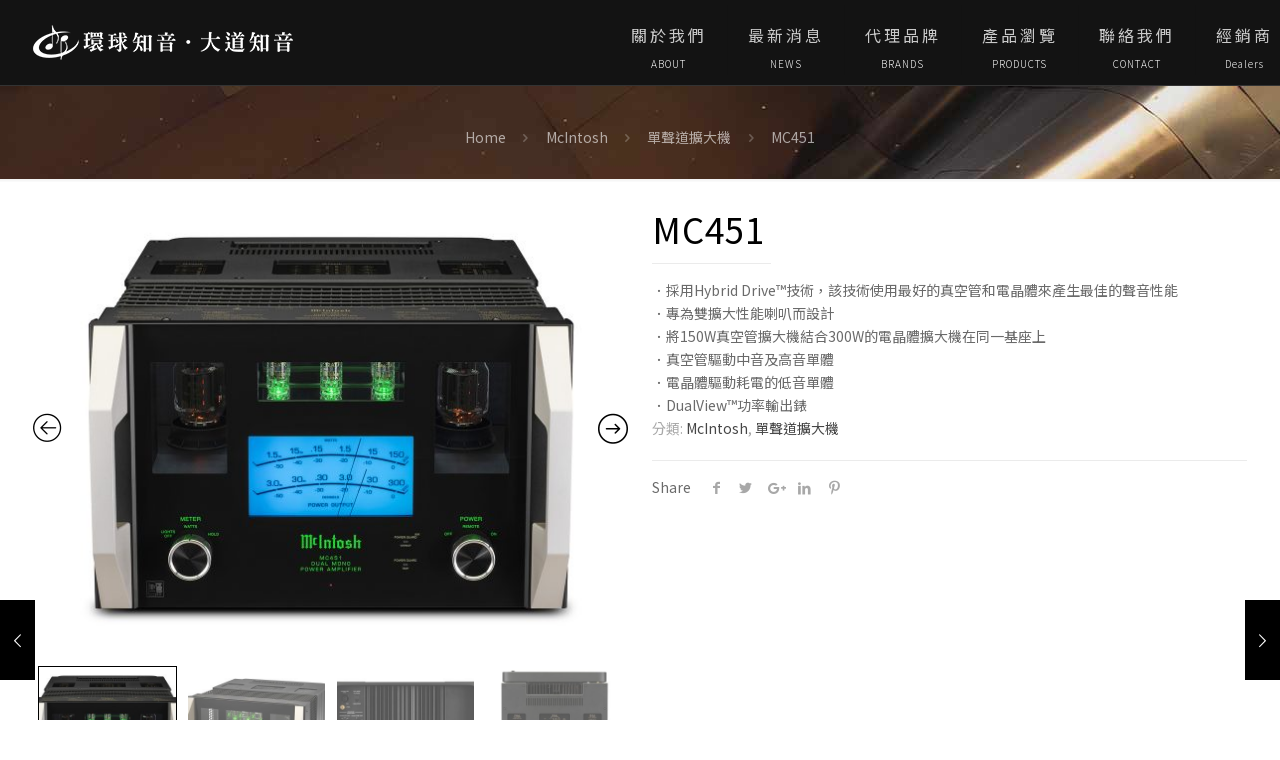

--- FILE ---
content_type: text/html; charset=UTF-8
request_url: https://cosmoslingo.com.tw/product/mc451/
body_size: 33440
content:
<!DOCTYPE html>
<html lang="zh-TW" class="no-js">

<!-- head -->
<head>

<!-- meta -->
<meta charset="UTF-8" />
<meta name="viewport" content="width=device-width, initial-scale=1, maximum-scale=1" />
<link rel="alternate" hreflang="zh-TW" href=""/>

<link rel="shortcut icon" href="https://cosmoslingo.com.tw/wp-content/uploads/2018/10/favicon.png" />
<link rel="apple-touch-icon" href="https://cosmoslingo.com.tw/wp-content/uploads/2018/10/favicon.png" />

<!-- wp_head() -->
<meta name='robots' content='index, follow, max-image-preview:large, max-snippet:-1, max-video-preview:-1' />

	<!-- This site is optimized with the Yoast SEO plugin v23.3 - https://yoast.com/wordpress/plugins/seo/ -->
	<title>MC451 - 環球知音 • 大道知音</title>
	<link rel="canonical" href="https://cosmoslingo.com.tw/product/mc451/" />
	<meta property="og:locale" content="zh_TW" />
	<meta property="og:type" content="article" />
	<meta property="og:title" content="MC451 - 環球知音 • 大道知音" />
	<meta property="og:description" content="．採用Hybrid Drive™技術，該技術使用最好的真空管和電晶體來產生最佳的聲音性能 ．專為雙擴大性能喇叭而設計 ．將150W真空管擴大機結合300W的電晶體擴大機在同一基座上 ．真空管驅動中音及高音單體 ．電晶體驅動耗電的低音單體 ．DualView™功率輸出錶" />
	<meta property="og:url" content="https://cosmoslingo.com.tw/product/mc451/" />
	<meta property="og:site_name" content="環球知音 • 大道知音" />
	<meta property="article:modified_time" content="2023-10-12T03:13:11+00:00" />
	<meta property="og:image" content="https://cosmoslingo.com.tw/wp-content/uploads/2023/03/MC451-Front-Top-hi-res.jpg" />
	<meta property="og:image:width" content="1200" />
	<meta property="og:image:height" content="900" />
	<meta property="og:image:type" content="image/jpeg" />
	<meta name="twitter:card" content="summary_large_image" />
	<meta name="twitter:label1" content="預估閱讀時間" />
	<meta name="twitter:data1" content="2 分鐘" />
	<script type="application/ld+json" class="yoast-schema-graph">{"@context":"https://schema.org","@graph":[{"@type":"WebPage","@id":"https://cosmoslingo.com.tw/product/mc451/","url":"https://cosmoslingo.com.tw/product/mc451/","name":"MC451 - 環球知音 • 大道知音","isPartOf":{"@id":"https://cosmoslingo.com.tw/#website"},"primaryImageOfPage":{"@id":"https://cosmoslingo.com.tw/product/mc451/#primaryimage"},"image":{"@id":"https://cosmoslingo.com.tw/product/mc451/#primaryimage"},"thumbnailUrl":"https://cosmoslingo.com.tw/wp-content/uploads/2023/03/MC451-Front-Top-hi-res.jpg","datePublished":"2023-03-10T02:37:23+00:00","dateModified":"2023-10-12T03:13:11+00:00","breadcrumb":{"@id":"https://cosmoslingo.com.tw/product/mc451/#breadcrumb"},"inLanguage":"zh-TW","potentialAction":[{"@type":"ReadAction","target":["https://cosmoslingo.com.tw/product/mc451/"]}]},{"@type":"ImageObject","inLanguage":"zh-TW","@id":"https://cosmoslingo.com.tw/product/mc451/#primaryimage","url":"https://cosmoslingo.com.tw/wp-content/uploads/2023/03/MC451-Front-Top-hi-res.jpg","contentUrl":"https://cosmoslingo.com.tw/wp-content/uploads/2023/03/MC451-Front-Top-hi-res.jpg","width":1200,"height":900},{"@type":"BreadcrumbList","@id":"https://cosmoslingo.com.tw/product/mc451/#breadcrumb","itemListElement":[{"@type":"ListItem","position":1,"name":"首頁","item":"https://cosmoslingo.com.tw/"},{"@type":"ListItem","position":2,"name":"商品","item":"https://cosmoslingo.com.tw/shop/"},{"@type":"ListItem","position":3,"name":"MC451"}]},{"@type":"WebSite","@id":"https://cosmoslingo.com.tw/#website","url":"https://cosmoslingo.com.tw/","name":"環球知音 • 大道知音","description":"環球知音建立於1992年, 並以代理銷售歐美日等世界知名的高級家用音響為宗旨。經過25年以上的努力, 我們幸能健康成長。衷心感謝我們的通路夥伴和消費者的長期支持，以及代理品牌所提供最佳可能的產品和服務。","potentialAction":[{"@type":"SearchAction","target":{"@type":"EntryPoint","urlTemplate":"https://cosmoslingo.com.tw/?s={search_term_string}"},"query-input":"required name=search_term_string"}],"inLanguage":"zh-TW"}]}</script>
	<!-- / Yoast SEO plugin. -->


<link rel='dns-prefetch' href='//www.googletagmanager.com' />
<link rel='dns-prefetch' href='//fonts.googleapis.com' />
<link rel="alternate" type="application/rss+xml" title="訂閱《環球知音 • 大道知音》&raquo; 資訊提供" href="https://cosmoslingo.com.tw/feed/" />
<link rel="alternate" type="application/rss+xml" title="訂閱《環球知音 • 大道知音》&raquo; 留言的資訊提供" href="https://cosmoslingo.com.tw/comments/feed/" />
		<!-- This site uses the Google Analytics by MonsterInsights plugin v9.0.1 - Using Analytics tracking - https://www.monsterinsights.com/ -->
							<script src="//www.googletagmanager.com/gtag/js?id=G-NYTP2B0V3B"  data-cfasync="false" data-wpfc-render="false" type="text/javascript" async></script>
			<script data-cfasync="false" data-wpfc-render="false" type="text/javascript">
				var mi_version = '9.0.1';
				var mi_track_user = true;
				var mi_no_track_reason = '';
								var MonsterInsightsDefaultLocations = {"page_location":"https:\/\/cosmoslingo.com.tw\/product\/mc451\/","page_referrer":"https:\/\/cosmoslingo.com.tw\/product-category\/mcintosh\/%e5%96%ae%e8%81%b2%e9%81%93%e6%93%b4%e5%a4%a7%e6%a9%9f\/"};
				if ( typeof MonsterInsightsPrivacyGuardFilter === 'function' ) {
					var MonsterInsightsLocations = (typeof MonsterInsightsExcludeQuery === 'object') ? MonsterInsightsPrivacyGuardFilter( MonsterInsightsExcludeQuery ) : MonsterInsightsPrivacyGuardFilter( MonsterInsightsDefaultLocations );
				} else {
					var MonsterInsightsLocations = (typeof MonsterInsightsExcludeQuery === 'object') ? MonsterInsightsExcludeQuery : MonsterInsightsDefaultLocations;
				}

								var disableStrs = [
										'ga-disable-G-NYTP2B0V3B',
									];

				/* Function to detect opted out users */
				function __gtagTrackerIsOptedOut() {
					for (var index = 0; index < disableStrs.length; index++) {
						if (document.cookie.indexOf(disableStrs[index] + '=true') > -1) {
							return true;
						}
					}

					return false;
				}

				/* Disable tracking if the opt-out cookie exists. */
				if (__gtagTrackerIsOptedOut()) {
					for (var index = 0; index < disableStrs.length; index++) {
						window[disableStrs[index]] = true;
					}
				}

				/* Opt-out function */
				function __gtagTrackerOptout() {
					for (var index = 0; index < disableStrs.length; index++) {
						document.cookie = disableStrs[index] + '=true; expires=Thu, 31 Dec 2099 23:59:59 UTC; path=/';
						window[disableStrs[index]] = true;
					}
				}

				if ('undefined' === typeof gaOptout) {
					function gaOptout() {
						__gtagTrackerOptout();
					}
				}
								window.dataLayer = window.dataLayer || [];

				window.MonsterInsightsDualTracker = {
					helpers: {},
					trackers: {},
				};
				if (mi_track_user) {
					function __gtagDataLayer() {
						dataLayer.push(arguments);
					}

					function __gtagTracker(type, name, parameters) {
						if (!parameters) {
							parameters = {};
						}

						if (parameters.send_to) {
							__gtagDataLayer.apply(null, arguments);
							return;
						}

						if (type === 'event') {
														parameters.send_to = monsterinsights_frontend.v4_id;
							var hookName = name;
							if (typeof parameters['event_category'] !== 'undefined') {
								hookName = parameters['event_category'] + ':' + name;
							}

							if (typeof MonsterInsightsDualTracker.trackers[hookName] !== 'undefined') {
								MonsterInsightsDualTracker.trackers[hookName](parameters);
							} else {
								__gtagDataLayer('event', name, parameters);
							}
							
						} else {
							__gtagDataLayer.apply(null, arguments);
						}
					}

					__gtagTracker('js', new Date());
					__gtagTracker('set', {
						'developer_id.dZGIzZG': true,
											});
					if ( MonsterInsightsLocations.page_location ) {
						__gtagTracker('set', MonsterInsightsLocations);
					}
										__gtagTracker('config', 'G-NYTP2B0V3B', {"forceSSL":"true","link_attribution":"true"} );
															window.gtag = __gtagTracker;										(function () {
						/* https://developers.google.com/analytics/devguides/collection/analyticsjs/ */
						/* ga and __gaTracker compatibility shim. */
						var noopfn = function () {
							return null;
						};
						var newtracker = function () {
							return new Tracker();
						};
						var Tracker = function () {
							return null;
						};
						var p = Tracker.prototype;
						p.get = noopfn;
						p.set = noopfn;
						p.send = function () {
							var args = Array.prototype.slice.call(arguments);
							args.unshift('send');
							__gaTracker.apply(null, args);
						};
						var __gaTracker = function () {
							var len = arguments.length;
							if (len === 0) {
								return;
							}
							var f = arguments[len - 1];
							if (typeof f !== 'object' || f === null || typeof f.hitCallback !== 'function') {
								if ('send' === arguments[0]) {
									var hitConverted, hitObject = false, action;
									if ('event' === arguments[1]) {
										if ('undefined' !== typeof arguments[3]) {
											hitObject = {
												'eventAction': arguments[3],
												'eventCategory': arguments[2],
												'eventLabel': arguments[4],
												'value': arguments[5] ? arguments[5] : 1,
											}
										}
									}
									if ('pageview' === arguments[1]) {
										if ('undefined' !== typeof arguments[2]) {
											hitObject = {
												'eventAction': 'page_view',
												'page_path': arguments[2],
											}
										}
									}
									if (typeof arguments[2] === 'object') {
										hitObject = arguments[2];
									}
									if (typeof arguments[5] === 'object') {
										Object.assign(hitObject, arguments[5]);
									}
									if ('undefined' !== typeof arguments[1].hitType) {
										hitObject = arguments[1];
										if ('pageview' === hitObject.hitType) {
											hitObject.eventAction = 'page_view';
										}
									}
									if (hitObject) {
										action = 'timing' === arguments[1].hitType ? 'timing_complete' : hitObject.eventAction;
										hitConverted = mapArgs(hitObject);
										__gtagTracker('event', action, hitConverted);
									}
								}
								return;
							}

							function mapArgs(args) {
								var arg, hit = {};
								var gaMap = {
									'eventCategory': 'event_category',
									'eventAction': 'event_action',
									'eventLabel': 'event_label',
									'eventValue': 'event_value',
									'nonInteraction': 'non_interaction',
									'timingCategory': 'event_category',
									'timingVar': 'name',
									'timingValue': 'value',
									'timingLabel': 'event_label',
									'page': 'page_path',
									'location': 'page_location',
									'title': 'page_title',
									'referrer' : 'page_referrer',
								};
								for (arg in args) {
																		if (!(!args.hasOwnProperty(arg) || !gaMap.hasOwnProperty(arg))) {
										hit[gaMap[arg]] = args[arg];
									} else {
										hit[arg] = args[arg];
									}
								}
								return hit;
							}

							try {
								f.hitCallback();
							} catch (ex) {
							}
						};
						__gaTracker.create = newtracker;
						__gaTracker.getByName = newtracker;
						__gaTracker.getAll = function () {
							return [];
						};
						__gaTracker.remove = noopfn;
						__gaTracker.loaded = true;
						window['__gaTracker'] = __gaTracker;
					})();
									} else {
										console.log("");
					(function () {
						function __gtagTracker() {
							return null;
						}

						window['__gtagTracker'] = __gtagTracker;
						window['gtag'] = __gtagTracker;
					})();
									}
			</script>
				<!-- / Google Analytics by MonsterInsights -->
		<script type="text/javascript">
/* <![CDATA[ */
window._wpemojiSettings = {"baseUrl":"https:\/\/s.w.org\/images\/core\/emoji\/15.0.3\/72x72\/","ext":".png","svgUrl":"https:\/\/s.w.org\/images\/core\/emoji\/15.0.3\/svg\/","svgExt":".svg","source":{"concatemoji":"https:\/\/cosmoslingo.com.tw\/wp-includes\/js\/wp-emoji-release.min.js?ver=6.6.4"}};
/*! This file is auto-generated */
!function(i,n){var o,s,e;function c(e){try{var t={supportTests:e,timestamp:(new Date).valueOf()};sessionStorage.setItem(o,JSON.stringify(t))}catch(e){}}function p(e,t,n){e.clearRect(0,0,e.canvas.width,e.canvas.height),e.fillText(t,0,0);var t=new Uint32Array(e.getImageData(0,0,e.canvas.width,e.canvas.height).data),r=(e.clearRect(0,0,e.canvas.width,e.canvas.height),e.fillText(n,0,0),new Uint32Array(e.getImageData(0,0,e.canvas.width,e.canvas.height).data));return t.every(function(e,t){return e===r[t]})}function u(e,t,n){switch(t){case"flag":return n(e,"\ud83c\udff3\ufe0f\u200d\u26a7\ufe0f","\ud83c\udff3\ufe0f\u200b\u26a7\ufe0f")?!1:!n(e,"\ud83c\uddfa\ud83c\uddf3","\ud83c\uddfa\u200b\ud83c\uddf3")&&!n(e,"\ud83c\udff4\udb40\udc67\udb40\udc62\udb40\udc65\udb40\udc6e\udb40\udc67\udb40\udc7f","\ud83c\udff4\u200b\udb40\udc67\u200b\udb40\udc62\u200b\udb40\udc65\u200b\udb40\udc6e\u200b\udb40\udc67\u200b\udb40\udc7f");case"emoji":return!n(e,"\ud83d\udc26\u200d\u2b1b","\ud83d\udc26\u200b\u2b1b")}return!1}function f(e,t,n){var r="undefined"!=typeof WorkerGlobalScope&&self instanceof WorkerGlobalScope?new OffscreenCanvas(300,150):i.createElement("canvas"),a=r.getContext("2d",{willReadFrequently:!0}),o=(a.textBaseline="top",a.font="600 32px Arial",{});return e.forEach(function(e){o[e]=t(a,e,n)}),o}function t(e){var t=i.createElement("script");t.src=e,t.defer=!0,i.head.appendChild(t)}"undefined"!=typeof Promise&&(o="wpEmojiSettingsSupports",s=["flag","emoji"],n.supports={everything:!0,everythingExceptFlag:!0},e=new Promise(function(e){i.addEventListener("DOMContentLoaded",e,{once:!0})}),new Promise(function(t){var n=function(){try{var e=JSON.parse(sessionStorage.getItem(o));if("object"==typeof e&&"number"==typeof e.timestamp&&(new Date).valueOf()<e.timestamp+604800&&"object"==typeof e.supportTests)return e.supportTests}catch(e){}return null}();if(!n){if("undefined"!=typeof Worker&&"undefined"!=typeof OffscreenCanvas&&"undefined"!=typeof URL&&URL.createObjectURL&&"undefined"!=typeof Blob)try{var e="postMessage("+f.toString()+"("+[JSON.stringify(s),u.toString(),p.toString()].join(",")+"));",r=new Blob([e],{type:"text/javascript"}),a=new Worker(URL.createObjectURL(r),{name:"wpTestEmojiSupports"});return void(a.onmessage=function(e){c(n=e.data),a.terminate(),t(n)})}catch(e){}c(n=f(s,u,p))}t(n)}).then(function(e){for(var t in e)n.supports[t]=e[t],n.supports.everything=n.supports.everything&&n.supports[t],"flag"!==t&&(n.supports.everythingExceptFlag=n.supports.everythingExceptFlag&&n.supports[t]);n.supports.everythingExceptFlag=n.supports.everythingExceptFlag&&!n.supports.flag,n.DOMReady=!1,n.readyCallback=function(){n.DOMReady=!0}}).then(function(){return e}).then(function(){var e;n.supports.everything||(n.readyCallback(),(e=n.source||{}).concatemoji?t(e.concatemoji):e.wpemoji&&e.twemoji&&(t(e.twemoji),t(e.wpemoji)))}))}((window,document),window._wpemojiSettings);
/* ]]> */
</script>
<link rel='stylesheet' id='formidable-css' href='https://cosmoslingo.com.tw/wp-content/plugins/formidable/css/formidableforms.css?ver=828608' type='text/css' media='all' />
<style id='wp-emoji-styles-inline-css' type='text/css'>

	img.wp-smiley, img.emoji {
		display: inline !important;
		border: none !important;
		box-shadow: none !important;
		height: 1em !important;
		width: 1em !important;
		margin: 0 0.07em !important;
		vertical-align: -0.1em !important;
		background: none !important;
		padding: 0 !important;
	}
</style>
<link rel='stylesheet' id='wp-block-library-css' href='https://cosmoslingo.com.tw/wp-includes/css/dist/block-library/style.min.css?ver=6.6.4' type='text/css' media='all' />
<style id='classic-theme-styles-inline-css' type='text/css'>
/*! This file is auto-generated */
.wp-block-button__link{color:#fff;background-color:#32373c;border-radius:9999px;box-shadow:none;text-decoration:none;padding:calc(.667em + 2px) calc(1.333em + 2px);font-size:1.125em}.wp-block-file__button{background:#32373c;color:#fff;text-decoration:none}
</style>
<style id='global-styles-inline-css' type='text/css'>
:root{--wp--preset--aspect-ratio--square: 1;--wp--preset--aspect-ratio--4-3: 4/3;--wp--preset--aspect-ratio--3-4: 3/4;--wp--preset--aspect-ratio--3-2: 3/2;--wp--preset--aspect-ratio--2-3: 2/3;--wp--preset--aspect-ratio--16-9: 16/9;--wp--preset--aspect-ratio--9-16: 9/16;--wp--preset--color--black: #000000;--wp--preset--color--cyan-bluish-gray: #abb8c3;--wp--preset--color--white: #ffffff;--wp--preset--color--pale-pink: #f78da7;--wp--preset--color--vivid-red: #cf2e2e;--wp--preset--color--luminous-vivid-orange: #ff6900;--wp--preset--color--luminous-vivid-amber: #fcb900;--wp--preset--color--light-green-cyan: #7bdcb5;--wp--preset--color--vivid-green-cyan: #00d084;--wp--preset--color--pale-cyan-blue: #8ed1fc;--wp--preset--color--vivid-cyan-blue: #0693e3;--wp--preset--color--vivid-purple: #9b51e0;--wp--preset--gradient--vivid-cyan-blue-to-vivid-purple: linear-gradient(135deg,rgba(6,147,227,1) 0%,rgb(155,81,224) 100%);--wp--preset--gradient--light-green-cyan-to-vivid-green-cyan: linear-gradient(135deg,rgb(122,220,180) 0%,rgb(0,208,130) 100%);--wp--preset--gradient--luminous-vivid-amber-to-luminous-vivid-orange: linear-gradient(135deg,rgba(252,185,0,1) 0%,rgba(255,105,0,1) 100%);--wp--preset--gradient--luminous-vivid-orange-to-vivid-red: linear-gradient(135deg,rgba(255,105,0,1) 0%,rgb(207,46,46) 100%);--wp--preset--gradient--very-light-gray-to-cyan-bluish-gray: linear-gradient(135deg,rgb(238,238,238) 0%,rgb(169,184,195) 100%);--wp--preset--gradient--cool-to-warm-spectrum: linear-gradient(135deg,rgb(74,234,220) 0%,rgb(151,120,209) 20%,rgb(207,42,186) 40%,rgb(238,44,130) 60%,rgb(251,105,98) 80%,rgb(254,248,76) 100%);--wp--preset--gradient--blush-light-purple: linear-gradient(135deg,rgb(255,206,236) 0%,rgb(152,150,240) 100%);--wp--preset--gradient--blush-bordeaux: linear-gradient(135deg,rgb(254,205,165) 0%,rgb(254,45,45) 50%,rgb(107,0,62) 100%);--wp--preset--gradient--luminous-dusk: linear-gradient(135deg,rgb(255,203,112) 0%,rgb(199,81,192) 50%,rgb(65,88,208) 100%);--wp--preset--gradient--pale-ocean: linear-gradient(135deg,rgb(255,245,203) 0%,rgb(182,227,212) 50%,rgb(51,167,181) 100%);--wp--preset--gradient--electric-grass: linear-gradient(135deg,rgb(202,248,128) 0%,rgb(113,206,126) 100%);--wp--preset--gradient--midnight: linear-gradient(135deg,rgb(2,3,129) 0%,rgb(40,116,252) 100%);--wp--preset--font-size--small: 13px;--wp--preset--font-size--medium: 20px;--wp--preset--font-size--large: 36px;--wp--preset--font-size--x-large: 42px;--wp--preset--font-family--inter: "Inter", sans-serif;--wp--preset--font-family--cardo: Cardo;--wp--preset--spacing--20: 0.44rem;--wp--preset--spacing--30: 0.67rem;--wp--preset--spacing--40: 1rem;--wp--preset--spacing--50: 1.5rem;--wp--preset--spacing--60: 2.25rem;--wp--preset--spacing--70: 3.38rem;--wp--preset--spacing--80: 5.06rem;--wp--preset--shadow--natural: 6px 6px 9px rgba(0, 0, 0, 0.2);--wp--preset--shadow--deep: 12px 12px 50px rgba(0, 0, 0, 0.4);--wp--preset--shadow--sharp: 6px 6px 0px rgba(0, 0, 0, 0.2);--wp--preset--shadow--outlined: 6px 6px 0px -3px rgba(255, 255, 255, 1), 6px 6px rgba(0, 0, 0, 1);--wp--preset--shadow--crisp: 6px 6px 0px rgba(0, 0, 0, 1);}:where(.is-layout-flex){gap: 0.5em;}:where(.is-layout-grid){gap: 0.5em;}body .is-layout-flex{display: flex;}.is-layout-flex{flex-wrap: wrap;align-items: center;}.is-layout-flex > :is(*, div){margin: 0;}body .is-layout-grid{display: grid;}.is-layout-grid > :is(*, div){margin: 0;}:where(.wp-block-columns.is-layout-flex){gap: 2em;}:where(.wp-block-columns.is-layout-grid){gap: 2em;}:where(.wp-block-post-template.is-layout-flex){gap: 1.25em;}:where(.wp-block-post-template.is-layout-grid){gap: 1.25em;}.has-black-color{color: var(--wp--preset--color--black) !important;}.has-cyan-bluish-gray-color{color: var(--wp--preset--color--cyan-bluish-gray) !important;}.has-white-color{color: var(--wp--preset--color--white) !important;}.has-pale-pink-color{color: var(--wp--preset--color--pale-pink) !important;}.has-vivid-red-color{color: var(--wp--preset--color--vivid-red) !important;}.has-luminous-vivid-orange-color{color: var(--wp--preset--color--luminous-vivid-orange) !important;}.has-luminous-vivid-amber-color{color: var(--wp--preset--color--luminous-vivid-amber) !important;}.has-light-green-cyan-color{color: var(--wp--preset--color--light-green-cyan) !important;}.has-vivid-green-cyan-color{color: var(--wp--preset--color--vivid-green-cyan) !important;}.has-pale-cyan-blue-color{color: var(--wp--preset--color--pale-cyan-blue) !important;}.has-vivid-cyan-blue-color{color: var(--wp--preset--color--vivid-cyan-blue) !important;}.has-vivid-purple-color{color: var(--wp--preset--color--vivid-purple) !important;}.has-black-background-color{background-color: var(--wp--preset--color--black) !important;}.has-cyan-bluish-gray-background-color{background-color: var(--wp--preset--color--cyan-bluish-gray) !important;}.has-white-background-color{background-color: var(--wp--preset--color--white) !important;}.has-pale-pink-background-color{background-color: var(--wp--preset--color--pale-pink) !important;}.has-vivid-red-background-color{background-color: var(--wp--preset--color--vivid-red) !important;}.has-luminous-vivid-orange-background-color{background-color: var(--wp--preset--color--luminous-vivid-orange) !important;}.has-luminous-vivid-amber-background-color{background-color: var(--wp--preset--color--luminous-vivid-amber) !important;}.has-light-green-cyan-background-color{background-color: var(--wp--preset--color--light-green-cyan) !important;}.has-vivid-green-cyan-background-color{background-color: var(--wp--preset--color--vivid-green-cyan) !important;}.has-pale-cyan-blue-background-color{background-color: var(--wp--preset--color--pale-cyan-blue) !important;}.has-vivid-cyan-blue-background-color{background-color: var(--wp--preset--color--vivid-cyan-blue) !important;}.has-vivid-purple-background-color{background-color: var(--wp--preset--color--vivid-purple) !important;}.has-black-border-color{border-color: var(--wp--preset--color--black) !important;}.has-cyan-bluish-gray-border-color{border-color: var(--wp--preset--color--cyan-bluish-gray) !important;}.has-white-border-color{border-color: var(--wp--preset--color--white) !important;}.has-pale-pink-border-color{border-color: var(--wp--preset--color--pale-pink) !important;}.has-vivid-red-border-color{border-color: var(--wp--preset--color--vivid-red) !important;}.has-luminous-vivid-orange-border-color{border-color: var(--wp--preset--color--luminous-vivid-orange) !important;}.has-luminous-vivid-amber-border-color{border-color: var(--wp--preset--color--luminous-vivid-amber) !important;}.has-light-green-cyan-border-color{border-color: var(--wp--preset--color--light-green-cyan) !important;}.has-vivid-green-cyan-border-color{border-color: var(--wp--preset--color--vivid-green-cyan) !important;}.has-pale-cyan-blue-border-color{border-color: var(--wp--preset--color--pale-cyan-blue) !important;}.has-vivid-cyan-blue-border-color{border-color: var(--wp--preset--color--vivid-cyan-blue) !important;}.has-vivid-purple-border-color{border-color: var(--wp--preset--color--vivid-purple) !important;}.has-vivid-cyan-blue-to-vivid-purple-gradient-background{background: var(--wp--preset--gradient--vivid-cyan-blue-to-vivid-purple) !important;}.has-light-green-cyan-to-vivid-green-cyan-gradient-background{background: var(--wp--preset--gradient--light-green-cyan-to-vivid-green-cyan) !important;}.has-luminous-vivid-amber-to-luminous-vivid-orange-gradient-background{background: var(--wp--preset--gradient--luminous-vivid-amber-to-luminous-vivid-orange) !important;}.has-luminous-vivid-orange-to-vivid-red-gradient-background{background: var(--wp--preset--gradient--luminous-vivid-orange-to-vivid-red) !important;}.has-very-light-gray-to-cyan-bluish-gray-gradient-background{background: var(--wp--preset--gradient--very-light-gray-to-cyan-bluish-gray) !important;}.has-cool-to-warm-spectrum-gradient-background{background: var(--wp--preset--gradient--cool-to-warm-spectrum) !important;}.has-blush-light-purple-gradient-background{background: var(--wp--preset--gradient--blush-light-purple) !important;}.has-blush-bordeaux-gradient-background{background: var(--wp--preset--gradient--blush-bordeaux) !important;}.has-luminous-dusk-gradient-background{background: var(--wp--preset--gradient--luminous-dusk) !important;}.has-pale-ocean-gradient-background{background: var(--wp--preset--gradient--pale-ocean) !important;}.has-electric-grass-gradient-background{background: var(--wp--preset--gradient--electric-grass) !important;}.has-midnight-gradient-background{background: var(--wp--preset--gradient--midnight) !important;}.has-small-font-size{font-size: var(--wp--preset--font-size--small) !important;}.has-medium-font-size{font-size: var(--wp--preset--font-size--medium) !important;}.has-large-font-size{font-size: var(--wp--preset--font-size--large) !important;}.has-x-large-font-size{font-size: var(--wp--preset--font-size--x-large) !important;}
:where(.wp-block-post-template.is-layout-flex){gap: 1.25em;}:where(.wp-block-post-template.is-layout-grid){gap: 1.25em;}
:where(.wp-block-columns.is-layout-flex){gap: 2em;}:where(.wp-block-columns.is-layout-grid){gap: 2em;}
:root :where(.wp-block-pullquote){font-size: 1.5em;line-height: 1.6;}
</style>
<link rel='stylesheet' id='contact-form-7-css' href='https://cosmoslingo.com.tw/wp-content/plugins/contact-form-7/includes/css/styles.css?ver=5.9.8' type='text/css' media='all' />
<link rel='stylesheet' id='rs-plugin-settings-css' href='https://cosmoslingo.com.tw/wp-content/plugins/revslider/public/assets/css/settings.css?ver=5.4.8.1' type='text/css' media='all' />
<style id='rs-plugin-settings-inline-css' type='text/css'>
#rs-demo-id {}
</style>
<link rel='stylesheet' id='woocommerce-layout-css' href='https://cosmoslingo.com.tw/wp-content/plugins/woocommerce/assets/css/woocommerce-layout.css?ver=9.2.3' type='text/css' media='all' />
<link rel='stylesheet' id='woocommerce-smallscreen-css' href='https://cosmoslingo.com.tw/wp-content/plugins/woocommerce/assets/css/woocommerce-smallscreen.css?ver=9.2.3' type='text/css' media='only screen and (max-width: 768px)' />
<link rel='stylesheet' id='woocommerce-general-css' href='https://cosmoslingo.com.tw/wp-content/plugins/woocommerce/assets/css/woocommerce.css?ver=9.2.3' type='text/css' media='all' />
<style id='woocommerce-inline-inline-css' type='text/css'>
.woocommerce form .form-row .required { visibility: visible; }
</style>
<link rel='stylesheet' id='wpsl-styles-css' href='https://cosmoslingo.com.tw/wp-content/plugins/wp-store-locator/css/styles.min.css?ver=2.2.251' type='text/css' media='all' />
<link rel='stylesheet' id='style-css' href='https://cosmoslingo.com.tw/wp-content/themes/betheme/style.css?ver=21.0.3' type='text/css' media='all' />
<link rel='stylesheet' id='mfn-base-css' href='https://cosmoslingo.com.tw/wp-content/themes/betheme/css/base.css?ver=21.0.3' type='text/css' media='all' />
<link rel='stylesheet' id='mfn-layout-css' href='https://cosmoslingo.com.tw/wp-content/themes/betheme/css/layout.css?ver=21.0.3' type='text/css' media='all' />
<link rel='stylesheet' id='mfn-shortcodes-css' href='https://cosmoslingo.com.tw/wp-content/themes/betheme/css/shortcodes.css?ver=21.0.3' type='text/css' media='all' />
<link rel='stylesheet' id='mfn-animations-css' href='https://cosmoslingo.com.tw/wp-content/themes/betheme/assets/animations/animations.min.css?ver=21.0.3' type='text/css' media='all' />
<link rel='stylesheet' id='mfn-jquery-ui-css' href='https://cosmoslingo.com.tw/wp-content/themes/betheme/assets/ui/jquery.ui.all.css?ver=21.0.3' type='text/css' media='all' />
<link rel='stylesheet' id='mfn-jplayer-css' href='https://cosmoslingo.com.tw/wp-content/themes/betheme/assets/jplayer/css/jplayer.blue.monday.css?ver=21.0.3' type='text/css' media='all' />
<link rel='stylesheet' id='mfn-responsive-css' href='https://cosmoslingo.com.tw/wp-content/themes/betheme/css/responsive.css?ver=21.0.3' type='text/css' media='all' />
<link rel='stylesheet' id='Noto+Sans-css' href='https://fonts.googleapis.com/css?family=Noto+Sans%3A1%2C300%2C400%2C400italic%2C500%2C600%2C700%2C700italic&#038;subset=YuGothicUISemilight&#038;ver=6.6.4' type='text/css' media='all' />
<link rel='stylesheet' id='Merriweather-css' href='https://fonts.googleapis.com/css?family=Merriweather%3A1%2C300%2C400%2C400italic%2C500%2C600%2C700%2C700italic&#038;subset=YuGothicUISemilight&#038;ver=6.6.4' type='text/css' media='all' />
<link rel='stylesheet' id='js_composer_front-css' href='https://cosmoslingo.com.tw/wp-content/plugins/js_composer/assets/css/js_composer.min.css?ver=5.5.5' type='text/css' media='all' />
<link rel='stylesheet' id='slick-css' href='https://cosmoslingo.com.tw/wp-content/plugins/woo-product-gallery-slider/assets/css/slick.css?ver=2.3.22' type='text/css' media='all' />
<link rel='stylesheet' id='slick-theme-css' href='https://cosmoslingo.com.tw/wp-content/plugins/woo-product-gallery-slider/assets/css/slick-theme.css?ver=2.3.22' type='text/css' media='all' />
<link rel='stylesheet' id='fancybox-css' href='https://cosmoslingo.com.tw/wp-content/plugins/woo-product-gallery-slider/assets/css/jquery.fancybox.min.css?ver=2.3.22' type='text/css' media='all' />
<style id='fancybox-inline-css' type='text/css'>
.wpgs-for .slick-slide{cursor:pointer;}
</style>
<link rel='stylesheet' id='flaticon-wpgs-css' href='https://cosmoslingo.com.tw/wp-content/plugins/woo-product-gallery-slider/assets/css/font/flaticon.css?ver=2.3.22' type='text/css' media='all' />
<link rel='stylesheet' id='mfn-woo-css' href='https://cosmoslingo.com.tw/wp-content/themes/betheme/css/woocommerce.css?ver=21.0.3' type='text/css' media='all' />
<script type="text/javascript" src="https://cosmoslingo.com.tw/wp-content/plugins/google-analytics-for-wordpress/assets/js/frontend-gtag.min.js?ver=9.0.1" id="monsterinsights-frontend-script-js"></script>
<script data-cfasync="false" data-wpfc-render="false" type="text/javascript" id='monsterinsights-frontend-script-js-extra'>/* <![CDATA[ */
var monsterinsights_frontend = {"js_events_tracking":"true","download_extensions":"doc,pdf,ppt,zip,xls,docx,pptx,xlsx","inbound_paths":"[{\"path\":\"\\\/go\\\/\",\"label\":\"affiliate\"},{\"path\":\"\\\/recommend\\\/\",\"label\":\"affiliate\"}]","home_url":"https:\/\/cosmoslingo.com.tw","hash_tracking":"false","v4_id":"G-NYTP2B0V3B"};/* ]]> */
</script>
<script type="text/javascript" src="https://cosmoslingo.com.tw/wp-includes/js/jquery/jquery.min.js?ver=3.7.1" id="jquery-core-js"></script>
<script type="text/javascript" src="https://cosmoslingo.com.tw/wp-includes/js/jquery/jquery-migrate.min.js?ver=3.4.1" id="jquery-migrate-js"></script>
<script type="text/javascript" src="https://cosmoslingo.com.tw/wp-content/plugins/revslider/public/assets/js/jquery.themepunch.tools.min.js?ver=5.4.8.1" id="tp-tools-js"></script>
<script type="text/javascript" src="https://cosmoslingo.com.tw/wp-content/plugins/revslider/public/assets/js/jquery.themepunch.revolution.min.js?ver=5.4.8.1" id="revmin-js"></script>
<script type="text/javascript" src="https://cosmoslingo.com.tw/wp-content/plugins/woocommerce/assets/js/jquery-blockui/jquery.blockUI.min.js?ver=2.7.0-wc.9.2.3" id="jquery-blockui-js" data-wp-strategy="defer"></script>
<script type="text/javascript" id="wc-add-to-cart-js-extra">
/* <![CDATA[ */
var wc_add_to_cart_params = {"ajax_url":"\/wp-admin\/admin-ajax.php","wc_ajax_url":"\/?wc-ajax=%%endpoint%%","i18n_view_cart":"\u67e5\u770b\u8cfc\u7269\u8eca","cart_url":"https:\/\/cosmoslingo.com.tw","is_cart":"","cart_redirect_after_add":"no"};
/* ]]> */
</script>
<script type="text/javascript" src="https://cosmoslingo.com.tw/wp-content/plugins/woocommerce/assets/js/frontend/add-to-cart.min.js?ver=9.2.3" id="wc-add-to-cart-js" data-wp-strategy="defer"></script>
<script type="text/javascript" id="wc-single-product-js-extra">
/* <![CDATA[ */
var wc_single_product_params = {"i18n_required_rating_text":"\u8acb\u9078\u64c7\u8a55\u5206","review_rating_required":"yes","flexslider":{"rtl":false,"animation":"slide","smoothHeight":true,"directionNav":false,"controlNav":"thumbnails","slideshow":false,"animationSpeed":500,"animationLoop":false,"allowOneSlide":false},"zoom_enabled":"","zoom_options":[],"photoswipe_enabled":"","photoswipe_options":{"shareEl":false,"closeOnScroll":false,"history":false,"hideAnimationDuration":0,"showAnimationDuration":0},"flexslider_enabled":""};
/* ]]> */
</script>
<script type="text/javascript" src="https://cosmoslingo.com.tw/wp-content/plugins/woocommerce/assets/js/frontend/single-product.min.js?ver=9.2.3" id="wc-single-product-js" defer="defer" data-wp-strategy="defer"></script>
<script type="text/javascript" src="https://cosmoslingo.com.tw/wp-content/plugins/woocommerce/assets/js/js-cookie/js.cookie.min.js?ver=2.1.4-wc.9.2.3" id="js-cookie-js" data-wp-strategy="defer"></script>
<script type="text/javascript" src="https://cosmoslingo.com.tw/wp-content/plugins/js_composer/assets/js/vendors/woocommerce-add-to-cart.js?ver=5.5.5" id="vc_woocommerce-add-to-cart-js-js"></script>

<!-- Google tag (gtag.js) snippet added by Site Kit -->
<!-- Google Analytics snippet added by Site Kit -->
<script type="text/javascript" src="https://www.googletagmanager.com/gtag/js?id=GT-M6B9ZD5" id="google_gtagjs-js" async></script>
<script type="text/javascript" id="google_gtagjs-js-after">
/* <![CDATA[ */
window.dataLayer = window.dataLayer || [];function gtag(){dataLayer.push(arguments);}
gtag("set","linker",{"domains":["cosmoslingo.com.tw"]});
gtag("js", new Date());
gtag("set", "developer_id.dZTNiMT", true);
gtag("config", "GT-M6B9ZD5");
 window._googlesitekit = window._googlesitekit || {}; window._googlesitekit.throttledEvents = []; window._googlesitekit.gtagEvent = (name, data) => { var key = JSON.stringify( { name, data } ); if ( !! window._googlesitekit.throttledEvents[ key ] ) { return; } window._googlesitekit.throttledEvents[ key ] = true; setTimeout( () => { delete window._googlesitekit.throttledEvents[ key ]; }, 5 ); gtag( "event", name, { ...data, event_source: "site-kit" } ); }; 
/* ]]> */
</script>
<link rel="https://api.w.org/" href="https://cosmoslingo.com.tw/wp-json/" /><link rel="alternate" title="JSON" type="application/json" href="https://cosmoslingo.com.tw/wp-json/wp/v2/product/5244" /><link rel="EditURI" type="application/rsd+xml" title="RSD" href="https://cosmoslingo.com.tw/xmlrpc.php?rsd" />
<meta name="generator" content="WordPress 6.6.4" />
<meta name="generator" content="WooCommerce 9.2.3" />
<link rel='shortlink' href='https://cosmoslingo.com.tw/?p=5244' />
<link rel="alternate" title="oEmbed (JSON)" type="application/json+oembed" href="https://cosmoslingo.com.tw/wp-json/oembed/1.0/embed?url=https%3A%2F%2Fcosmoslingo.com.tw%2Fproduct%2Fmc451%2F" />
<link rel="alternate" title="oEmbed (XML)" type="text/xml+oembed" href="https://cosmoslingo.com.tw/wp-json/oembed/1.0/embed?url=https%3A%2F%2Fcosmoslingo.com.tw%2Fproduct%2Fmc451%2F&#038;format=xml" />
<meta name="generator" content="Site Kit by Google 1.161.0" /><!-- style | background -->
<style id="mfn-dnmc-bg-css">
#Subheader{background-image:url(https://cosmoslingo.com.tw/wp-content/uploads/2018/10/header.jpg);background-repeat:no-repeat;background-position:center top}
#Footer{background-image:url(https://cosmoslingo.com.tw/wp-content/uploads/2018/11/Footer-02-1.jpg);background-repeat:no-repeat;background-position:left top;background-size:cover}
</style>
<!-- style | dynamic -->
<style id="mfn-dnmc-style-css">
@media only screen and (min-width: 1240px){body:not(.header-simple) #Top_bar #menu{display:block!important}.tr-menu #Top_bar #menu{background:none!important}#Top_bar .menu > li > ul.mfn-megamenu{width:984px}#Top_bar .menu > li > ul.mfn-megamenu > li{float:left}#Top_bar .menu > li > ul.mfn-megamenu > li.mfn-megamenu-cols-1{width:100%}#Top_bar .menu > li > ul.mfn-megamenu > li.mfn-megamenu-cols-2{width:50%}#Top_bar .menu > li > ul.mfn-megamenu > li.mfn-megamenu-cols-3{width:33.33%}#Top_bar .menu > li > ul.mfn-megamenu > li.mfn-megamenu-cols-4{width:25%}#Top_bar .menu > li > ul.mfn-megamenu > li.mfn-megamenu-cols-5{width:20%}#Top_bar .menu > li > ul.mfn-megamenu > li.mfn-megamenu-cols-6{width:16.66%}#Top_bar .menu > li > ul.mfn-megamenu > li > ul{display:block!important;position:inherit;left:auto;top:auto;border-width:0 1px 0 0}#Top_bar .menu > li > ul.mfn-megamenu > li:last-child > ul{border:0}#Top_bar .menu > li > ul.mfn-megamenu > li > ul li{width:auto}#Top_bar .menu > li > ul.mfn-megamenu a.mfn-megamenu-title{text-transform:uppercase;font-weight:400;background:none}#Top_bar .menu > li > ul.mfn-megamenu a .menu-arrow{display:none}.menuo-right #Top_bar .menu > li > ul.mfn-megamenu{left:auto;right:0}.menuo-right #Top_bar .menu > li > ul.mfn-megamenu-bg{box-sizing:border-box}#Top_bar .menu > li > ul.mfn-megamenu-bg{padding:20px 166px 20px 20px;background-repeat:no-repeat;background-position:right bottom}.rtl #Top_bar .menu > li > ul.mfn-megamenu-bg{padding-left:166px;padding-right:20px;background-position:left bottom}#Top_bar .menu > li > ul.mfn-megamenu-bg > li{background:none}#Top_bar .menu > li > ul.mfn-megamenu-bg > li a{border:none}#Top_bar .menu > li > ul.mfn-megamenu-bg > li > ul{background:none!important;-webkit-box-shadow:0 0 0 0;-moz-box-shadow:0 0 0 0;box-shadow:0 0 0 0}.mm-vertical #Top_bar .container{position:relative;}.mm-vertical #Top_bar .top_bar_left{position:static;}.mm-vertical #Top_bar .menu > li ul{box-shadow:0 0 0 0 transparent!important;background-image:none;}.mm-vertical #Top_bar .menu > li > ul.mfn-megamenu{width:98%!important;margin:0 1%;padding:20px 0;}.mm-vertical.header-plain #Top_bar .menu > li > ul.mfn-megamenu{width:100%!important;margin:0;}.mm-vertical #Top_bar .menu > li > ul.mfn-megamenu > li{display:table-cell;float:none!important;width:10%;padding:0 15px;border-right:1px solid rgba(0, 0, 0, 0.05);}.mm-vertical #Top_bar .menu > li > ul.mfn-megamenu > li:last-child{border-right-width:0}.mm-vertical #Top_bar .menu > li > ul.mfn-megamenu > li.hide-border{border-right-width:0}.mm-vertical #Top_bar .menu > li > ul.mfn-megamenu > li a{border-bottom-width:0;padding:9px 15px;line-height:120%;}.mm-vertical #Top_bar .menu > li > ul.mfn-megamenu a.mfn-megamenu-title{font-weight:700;}.rtl .mm-vertical #Top_bar .menu > li > ul.mfn-megamenu > li:first-child{border-right-width:0}.rtl .mm-vertical #Top_bar .menu > li > ul.mfn-megamenu > li:last-child{border-right-width:1px}.header-plain:not(.menuo-right) #Header .top_bar_left{width:auto!important}.header-stack.header-center #Top_bar #menu{display:inline-block!important}.header-simple #Top_bar #menu{display:none;height:auto;width:300px;bottom:auto;top:100%;right:1px;position:absolute;margin:0}.header-simple #Header a.responsive-menu-toggle{display:block;right:10px}.header-simple #Top_bar #menu > ul{width:100%;float:left}.header-simple #Top_bar #menu ul li{width:100%;padding-bottom:0;border-right:0;position:relative}.header-simple #Top_bar #menu ul li a{padding:0 20px;margin:0;display:block;height:auto;line-height:normal;border:none}.header-simple #Top_bar #menu ul li a:after{display:none}.header-simple #Top_bar #menu ul li a span{border:none;line-height:44px;display:inline;padding:0}.header-simple #Top_bar #menu ul li.submenu .menu-toggle{display:block;position:absolute;right:0;top:0;width:44px;height:44px;line-height:44px;font-size:30px;font-weight:300;text-align:center;cursor:pointer;color:#444;opacity:0.33;}.header-simple #Top_bar #menu ul li.submenu .menu-toggle:after{content:"+"}.header-simple #Top_bar #menu ul li.hover > .menu-toggle:after{content:"-"}.header-simple #Top_bar #menu ul li.hover a{border-bottom:0}.header-simple #Top_bar #menu ul.mfn-megamenu li .menu-toggle{display:none}.header-simple #Top_bar #menu ul li ul{position:relative!important;left:0!important;top:0;padding:0;margin:0!important;width:auto!important;background-image:none}.header-simple #Top_bar #menu ul li ul li{width:100%!important;display:block;padding:0;}.header-simple #Top_bar #menu ul li ul li a{padding:0 20px 0 30px}.header-simple #Top_bar #menu ul li ul li a .menu-arrow{display:none}.header-simple #Top_bar #menu ul li ul li a span{padding:0}.header-simple #Top_bar #menu ul li ul li a span:after{display:none!important}.header-simple #Top_bar .menu > li > ul.mfn-megamenu a.mfn-megamenu-title{text-transform:uppercase;font-weight:400}.header-simple #Top_bar .menu > li > ul.mfn-megamenu > li > ul{display:block!important;position:inherit;left:auto;top:auto}.header-simple #Top_bar #menu ul li ul li ul{border-left:0!important;padding:0;top:0}.header-simple #Top_bar #menu ul li ul li ul li a{padding:0 20px 0 40px}.rtl.header-simple #Top_bar #menu{left:1px;right:auto}.rtl.header-simple #Top_bar a.responsive-menu-toggle{left:10px;right:auto}.rtl.header-simple #Top_bar #menu ul li.submenu .menu-toggle{left:0;right:auto}.rtl.header-simple #Top_bar #menu ul li ul{left:auto!important;right:0!important}.rtl.header-simple #Top_bar #menu ul li ul li a{padding:0 30px 0 20px}.rtl.header-simple #Top_bar #menu ul li ul li ul li a{padding:0 40px 0 20px}.menu-highlight #Top_bar .menu > li{margin:0 2px}.menu-highlight:not(.header-creative) #Top_bar .menu > li > a{margin:20px 0;padding:0;-webkit-border-radius:5px;border-radius:5px}.menu-highlight #Top_bar .menu > li > a:after{display:none}.menu-highlight #Top_bar .menu > li > a span:not(.description){line-height:50px}.menu-highlight #Top_bar .menu > li > a span.description{display:none}.menu-highlight.header-stack #Top_bar .menu > li > a{margin:10px 0!important}.menu-highlight.header-stack #Top_bar .menu > li > a span:not(.description){line-height:40px}.menu-highlight.header-transparent #Top_bar .menu > li > a{margin:5px 0}.menu-highlight.header-simple #Top_bar #menu ul li,.menu-highlight.header-creative #Top_bar #menu ul li{margin:0}.menu-highlight.header-simple #Top_bar #menu ul li > a,.menu-highlight.header-creative #Top_bar #menu ul li > a{-webkit-border-radius:0;border-radius:0}.menu-highlight:not(.header-fixed):not(.header-simple) #Top_bar.is-sticky .menu > li > a{margin:10px 0!important;padding:5px 0!important}.menu-highlight:not(.header-fixed):not(.header-simple) #Top_bar.is-sticky .menu > li > a span{line-height:30px!important}.header-modern.menu-highlight.menuo-right .menu_wrapper{margin-right:20px}.menu-line-below #Top_bar .menu > li > a:after{top:auto;bottom:-4px}.menu-line-below #Top_bar.is-sticky .menu > li > a:after{top:auto;bottom:-4px}.menu-line-below-80 #Top_bar:not(.is-sticky) .menu > li > a:after{height:4px;left:10%;top:50%;margin-top:20px;width:80%}.menu-line-below-80-1 #Top_bar:not(.is-sticky) .menu > li > a:after{height:1px;left:10%;top:50%;margin-top:20px;width:80%}.menu-link-color #Top_bar .menu > li > a:after{display:none!important}.menu-arrow-top #Top_bar .menu > li > a:after{background:none repeat scroll 0 0 rgba(0,0,0,0)!important;border-color:#ccc transparent transparent;border-style:solid;border-width:7px 7px 0;display:block;height:0;left:50%;margin-left:-7px;top:0!important;width:0}.menu-arrow-top #Top_bar.is-sticky .menu > li > a:after{top:0!important}.menu-arrow-bottom #Top_bar .menu > li > a:after{background:none!important;border-color:transparent transparent #ccc;border-style:solid;border-width:0 7px 7px;display:block;height:0;left:50%;margin-left:-7px;top:auto;bottom:0;width:0}.menu-arrow-bottom #Top_bar.is-sticky .menu > li > a:after{top:auto;bottom:0}.menuo-no-borders #Top_bar .menu > li > a span{border-width:0!important}.menuo-no-borders #Header_creative #Top_bar .menu > li > a span{border-bottom-width:0}.menuo-no-borders.header-plain #Top_bar a#header_cart,.menuo-no-borders.header-plain #Top_bar a#search_button,.menuo-no-borders.header-plain #Top_bar .wpml-languages,.menuo-no-borders.header-plain #Top_bar a.action_button{border-width:0}.menuo-right #Top_bar .menu_wrapper{float:right}.menuo-right.header-stack:not(.header-center) #Top_bar .menu_wrapper{margin-right:150px}body.header-creative{padding-left:50px}body.header-creative.header-open{padding-left:250px}body.error404,body.under-construction,body.template-blank{padding-left:0!important}.header-creative.footer-fixed #Footer,.header-creative.footer-sliding #Footer,.header-creative.footer-stick #Footer.is-sticky{box-sizing:border-box;padding-left:50px;}.header-open.footer-fixed #Footer,.header-open.footer-sliding #Footer,.header-creative.footer-stick #Footer.is-sticky{padding-left:250px;}.header-rtl.header-creative.footer-fixed #Footer,.header-rtl.header-creative.footer-sliding #Footer,.header-rtl.header-creative.footer-stick #Footer.is-sticky{padding-left:0;padding-right:50px;}.header-rtl.header-open.footer-fixed #Footer,.header-rtl.header-open.footer-sliding #Footer,.header-rtl.header-creative.footer-stick #Footer.is-sticky{padding-right:250px;}#Header_creative{background-color:#fff;position:fixed;width:250px;height:100%;left:-200px;top:0;z-index:9002;-webkit-box-shadow:2px 0 4px 2px rgba(0,0,0,.15);box-shadow:2px 0 4px 2px rgba(0,0,0,.15)}#Header_creative .container{width:100%}#Header_creative .creative-wrapper{opacity:0;margin-right:50px}#Header_creative a.creative-menu-toggle{display:block;width:34px;height:34px;line-height:34px;font-size:22px;text-align:center;position:absolute;top:10px;right:8px;border-radius:3px}.admin-bar #Header_creative a.creative-menu-toggle{top:42px}#Header_creative #Top_bar{position:static;width:100%}#Header_creative #Top_bar .top_bar_left{width:100%!important;float:none}#Header_creative #Top_bar .top_bar_right{width:100%!important;float:none;height:auto;margin-bottom:35px;text-align:center;padding:0 20px;top:0;-webkit-box-sizing:border-box;-moz-box-sizing:border-box;box-sizing:border-box}#Header_creative #Top_bar .top_bar_right:before{display:none}#Header_creative #Top_bar .top_bar_right_wrapper{top:0}#Header_creative #Top_bar .logo{float:none;text-align:center;margin:15px 0}#Header_creative #Top_bar #menu{background-color:transparent}#Header_creative #Top_bar .menu_wrapper{float:none;margin:0 0 30px}#Header_creative #Top_bar .menu > li{width:100%;float:none;position:relative}#Header_creative #Top_bar .menu > li > a{padding:0;text-align:center}#Header_creative #Top_bar .menu > li > a:after{display:none}#Header_creative #Top_bar .menu > li > a span{border-right:0;border-bottom-width:1px;line-height:38px}#Header_creative #Top_bar .menu li ul{left:100%;right:auto;top:0;box-shadow:2px 2px 2px 0 rgba(0,0,0,0.03);-webkit-box-shadow:2px 2px 2px 0 rgba(0,0,0,0.03)}#Header_creative #Top_bar .menu > li > ul.mfn-megamenu{margin:0;width:700px!important;}#Header_creative #Top_bar .menu > li > ul.mfn-megamenu > li > ul{left:0}#Header_creative #Top_bar .menu li ul li a{padding-top:9px;padding-bottom:8px}#Header_creative #Top_bar .menu li ul li ul{top:0}#Header_creative #Top_bar .menu > li > a span.description{display:block;font-size:13px;line-height:28px!important;clear:both}#Header_creative #Top_bar .search_wrapper{left:100%;top:auto;bottom:0}#Header_creative #Top_bar a#header_cart{display:inline-block;float:none;top:3px}#Header_creative #Top_bar a#search_button{display:inline-block;float:none;top:3px}#Header_creative #Top_bar .wpml-languages{display:inline-block;float:none;top:0}#Header_creative #Top_bar .wpml-languages.enabled:hover a.active{padding-bottom:11px}#Header_creative #Top_bar .action_button{display:inline-block;float:none;top:16px;margin:0}#Header_creative #Top_bar .banner_wrapper{display:block;text-align:center}#Header_creative #Top_bar .banner_wrapper img{max-width:100%;height:auto;display:inline-block}#Header_creative #Action_bar{display:none;position:absolute;bottom:0;top:auto;clear:both;padding:0 20px;box-sizing:border-box}#Header_creative #Action_bar .social{float:none;text-align:center;padding:5px 0 15px}#Header_creative #Action_bar .social li{margin-bottom:2px}#Header_creative .social li a{color:rgba(0,0,0,.5)}#Header_creative .social li a:hover{color:#000}#Header_creative .creative-social{position:absolute;bottom:10px;right:0;width:50px}#Header_creative .creative-social li{display:block;float:none;width:100%;text-align:center;margin-bottom:5px}.header-creative .fixed-nav.fixed-nav-prev{margin-left:50px}.header-creative.header-open .fixed-nav.fixed-nav-prev{margin-left:250px}.menuo-last #Header_creative #Top_bar .menu li.last ul{top:auto;bottom:0}.header-open #Header_creative{left:0}.header-open #Header_creative .creative-wrapper{opacity:1;margin:0!important;}.header-open #Header_creative .creative-menu-toggle,.header-open #Header_creative .creative-social{display:none}.header-open #Header_creative #Action_bar{display:block}body.header-rtl.header-creative{padding-left:0;padding-right:50px}.header-rtl #Header_creative{left:auto;right:-200px}.header-rtl #Header_creative .creative-wrapper{margin-left:50px;margin-right:0}.header-rtl #Header_creative a.creative-menu-toggle{left:8px;right:auto}.header-rtl #Header_creative .creative-social{left:0;right:auto}.header-rtl #Footer #back_to_top.sticky{right:125px}.header-rtl #popup_contact{right:70px}.header-rtl #Header_creative #Top_bar .menu li ul{left:auto;right:100%}.header-rtl #Header_creative #Top_bar .search_wrapper{left:auto;right:100%;}.header-rtl .fixed-nav.fixed-nav-prev{margin-left:0!important}.header-rtl .fixed-nav.fixed-nav-next{margin-right:50px}body.header-rtl.header-creative.header-open{padding-left:0;padding-right:250px!important}.header-rtl.header-open #Header_creative{left:auto;right:0}.header-rtl.header-open #Footer #back_to_top.sticky{right:325px}.header-rtl.header-open #popup_contact{right:270px}.header-rtl.header-open .fixed-nav.fixed-nav-next{margin-right:250px}#Header_creative.active{left:-1px;}.header-rtl #Header_creative.active{left:auto;right:-1px;}#Header_creative.active .creative-wrapper{opacity:1;margin:0}.header-creative .vc_row[data-vc-full-width]{padding-left:50px}.header-creative.header-open .vc_row[data-vc-full-width]{padding-left:250px}.header-open .vc_parallax .vc_parallax-inner { left:auto; width: calc(100% - 250px); }.header-open.header-rtl .vc_parallax .vc_parallax-inner { left:0; right:auto; }#Header_creative.scroll{height:100%;overflow-y:auto}#Header_creative.scroll:not(.dropdown) .menu li ul{display:none!important}#Header_creative.scroll #Action_bar{position:static}#Header_creative.dropdown{outline:none}#Header_creative.dropdown #Top_bar .menu_wrapper{float:left}#Header_creative.dropdown #Top_bar #menu ul li{position:relative;float:left}#Header_creative.dropdown #Top_bar #menu ul li a:after{display:none}#Header_creative.dropdown #Top_bar #menu ul li a span{line-height:38px;padding:0}#Header_creative.dropdown #Top_bar #menu ul li.submenu .menu-toggle{display:block;position:absolute;right:0;top:0;width:38px;height:38px;line-height:38px;font-size:26px;font-weight:300;text-align:center;cursor:pointer;color:#444;opacity:0.33;}#Header_creative.dropdown #Top_bar #menu ul li.submenu .menu-toggle:after{content:"+"}#Header_creative.dropdown #Top_bar #menu ul li.hover > .menu-toggle:after{content:"-"}#Header_creative.dropdown #Top_bar #menu ul li.hover a{border-bottom:0}#Header_creative.dropdown #Top_bar #menu ul.mfn-megamenu li .menu-toggle{display:none}#Header_creative.dropdown #Top_bar #menu ul li ul{position:relative!important;left:0!important;top:0;padding:0;margin-left:0!important;width:auto!important;background-image:none}#Header_creative.dropdown #Top_bar #menu ul li ul li{width:100%!important}#Header_creative.dropdown #Top_bar #menu ul li ul li a{padding:0 10px;text-align:center}#Header_creative.dropdown #Top_bar #menu ul li ul li a .menu-arrow{display:none}#Header_creative.dropdown #Top_bar #menu ul li ul li a span{padding:0}#Header_creative.dropdown #Top_bar #menu ul li ul li a span:after{display:none!important}#Header_creative.dropdown #Top_bar .menu > li > ul.mfn-megamenu a.mfn-megamenu-title{text-transform:uppercase;font-weight:400}#Header_creative.dropdown #Top_bar .menu > li > ul.mfn-megamenu > li > ul{display:block!important;position:inherit;left:auto;top:auto}#Header_creative.dropdown #Top_bar #menu ul li ul li ul{border-left:0!important;padding:0;top:0}#Header_creative{transition: left .5s ease-in-out, right .5s ease-in-out;}#Header_creative .creative-wrapper{transition: opacity .5s ease-in-out, margin 0s ease-in-out .5s;}#Header_creative.active .creative-wrapper{transition: opacity .5s ease-in-out, margin 0s ease-in-out;}}@media only screen and (min-width: 768px){#Top_bar.is-sticky{position:fixed!important;width:100%;left:0;top:-60px;height:60px;z-index:701;background:#fff;opacity:.97;filter:alpha(opacity = 97);-webkit-box-shadow:0 2px 5px 0 rgba(0,0,0,0.1);-moz-box-shadow:0 2px 5px 0 rgba(0,0,0,0.1);box-shadow:0 2px 5px 0 rgba(0,0,0,0.1)}.layout-boxed.header-boxed #Top_bar.is-sticky{max-width:1240px;left:50%;-webkit-transform:translateX(-50%);transform:translateX(-50%)}#Top_bar.is-sticky .top_bar_left,#Top_bar.is-sticky .top_bar_right,#Top_bar.is-sticky .top_bar_right:before{background:none}#Top_bar.is-sticky .top_bar_right{top:-4px;height:auto;}#Top_bar.is-sticky .top_bar_right_wrapper{top:15px}.header-plain #Top_bar.is-sticky .top_bar_right_wrapper{top:0}#Top_bar.is-sticky .logo{width:auto;margin:0 30px 0 20px;padding:0}#Top_bar.is-sticky #logo{padding:5px 0!important;height:50px!important;line-height:50px!important}.logo-no-sticky-padding #Top_bar.is-sticky #logo{height:60px!important;line-height:60px!important}#Top_bar.is-sticky #logo img.logo-main{display:none}#Top_bar.is-sticky #logo img.logo-sticky{display:inline;max-height:35px;}#Top_bar.is-sticky .menu_wrapper{clear:none}#Top_bar.is-sticky .menu_wrapper .menu > li > a{padding:15px 0}#Top_bar.is-sticky .menu > li > a,#Top_bar.is-sticky .menu > li > a span{line-height:30px}#Top_bar.is-sticky .menu > li > a:after{top:auto;bottom:-4px}#Top_bar.is-sticky .menu > li > a span.description{display:none}#Top_bar.is-sticky .secondary_menu_wrapper,#Top_bar.is-sticky .banner_wrapper{display:none}.header-overlay #Top_bar.is-sticky{display:none}.sticky-dark #Top_bar.is-sticky{background:rgba(0,0,0,.8)}.sticky-dark #Top_bar.is-sticky #menu{background:rgba(0,0,0,.8)}.sticky-dark #Top_bar.is-sticky .menu > li > a{color:#fff}.sticky-dark #Top_bar.is-sticky .top_bar_right a{color:rgba(255,255,255,.5)}.sticky-dark #Top_bar.is-sticky .wpml-languages a.active,.sticky-dark #Top_bar.is-sticky .wpml-languages ul.wpml-lang-dropdown{background:rgba(0,0,0,0.3);border-color:rgba(0,0,0,0.1)}}@media only screen and (max-width: 1239px){#Top_bar #menu{display:none;height:auto;width:300px;bottom:auto;top:100%;right:1px;position:absolute;margin:0}#Top_bar a.responsive-menu-toggle{display:block}#Top_bar #menu > ul{width:100%;float:left}#Top_bar #menu ul li{width:100%;padding-bottom:0;border-right:0;position:relative}#Top_bar #menu ul li a{padding:0 25px;margin:0;display:block;height:auto;line-height:normal;border:none}#Top_bar #menu ul li a:after{display:none}#Top_bar #menu ul li a span{border:none;line-height:44px;display:inline;padding:0}#Top_bar #menu ul li a span.description{margin:0 0 0 5px}#Top_bar #menu ul li.submenu .menu-toggle{display:block;position:absolute;right:15px;top:0;width:44px;height:44px;line-height:44px;font-size:30px;font-weight:300;text-align:center;cursor:pointer;color:#444;opacity:0.33;}#Top_bar #menu ul li.submenu .menu-toggle:after{content:"+"}#Top_bar #menu ul li.hover > .menu-toggle:after{content:"-"}#Top_bar #menu ul li.hover a{border-bottom:0}#Top_bar #menu ul li a span:after{display:none!important}#Top_bar #menu ul.mfn-megamenu li .menu-toggle{display:none}#Top_bar #menu ul li ul{position:relative!important;left:0!important;top:0;padding:0;margin-left:0!important;width:auto!important;background-image:none!important;box-shadow:0 0 0 0 transparent!important;-webkit-box-shadow:0 0 0 0 transparent!important}#Top_bar #menu ul li ul li{width:100%!important}#Top_bar #menu ul li ul li a{padding:0 20px 0 35px}#Top_bar #menu ul li ul li a .menu-arrow{display:none}#Top_bar #menu ul li ul li a span{padding:0}#Top_bar #menu ul li ul li a span:after{display:none!important}#Top_bar .menu > li > ul.mfn-megamenu a.mfn-megamenu-title{text-transform:uppercase;font-weight:400}#Top_bar .menu > li > ul.mfn-megamenu > li > ul{display:block!important;position:inherit;left:auto;top:auto}#Top_bar #menu ul li ul li ul{border-left:0!important;padding:0;top:0}#Top_bar #menu ul li ul li ul li a{padding:0 20px 0 45px}.rtl #Top_bar #menu{left:1px;right:auto}.rtl #Top_bar a.responsive-menu-toggle{left:20px;right:auto}.rtl #Top_bar #menu ul li.submenu .menu-toggle{left:15px;right:auto;border-left:none;border-right:1px solid #eee}.rtl #Top_bar #menu ul li ul{left:auto!important;right:0!important}.rtl #Top_bar #menu ul li ul li a{padding:0 30px 0 20px}.rtl #Top_bar #menu ul li ul li ul li a{padding:0 40px 0 20px}.header-stack .menu_wrapper a.responsive-menu-toggle{position:static!important;margin:11px 0!important}.header-stack .menu_wrapper #menu{left:0;right:auto}.rtl.header-stack #Top_bar #menu{left:auto;right:0}.admin-bar #Header_creative{top:32px}.header-creative.layout-boxed{padding-top:85px}.header-creative.layout-full-width #Wrapper{padding-top:60px}#Header_creative{position:fixed;width:100%;left:0!important;top:0;z-index:1001}#Header_creative .creative-wrapper{display:block!important;opacity:1!important}#Header_creative .creative-menu-toggle,#Header_creative .creative-social{display:none!important;opacity:1!important;filter:alpha(opacity=100)!important}#Header_creative #Top_bar{position:static;width:100%}#Header_creative #Top_bar #logo{height:50px;line-height:50px;padding:5px 0}#Header_creative #Top_bar #logo img.logo-sticky{max-height:40px!important}#Header_creative #logo img.logo-main{display:none}#Header_creative #logo img.logo-sticky{display:inline-block}.logo-no-sticky-padding #Header_creative #Top_bar #logo{height:60px;line-height:60px;padding:0}.logo-no-sticky-padding #Header_creative #Top_bar #logo img.logo-sticky{max-height:60px!important}#Header_creative #Action_bar{display:none}#Header_creative #Top_bar .top_bar_right{height:60px;top:0}#Header_creative #Top_bar .top_bar_right:before{display:none}#Header_creative #Top_bar .top_bar_right_wrapper{top:0;padding-top:9px}#Header_creative.scroll{overflow:visible!important}}#Header_wrapper, #Intro {background-color: #000119;}#Subheader {background-color: rgba(247, 247, 247, 1);}.header-classic #Action_bar, .header-fixed #Action_bar, .header-plain #Action_bar, .header-split #Action_bar, .header-stack #Action_bar {background-color: #292b33;}#Sliding-top {background-color: #545454;}#Sliding-top a.sliding-top-control {border-right-color: #545454;}#Sliding-top.st-center a.sliding-top-control,#Sliding-top.st-left a.sliding-top-control {border-top-color: #545454;}#Footer {background-color: #89898a;}body, ul.timeline_items, .icon_box a .desc, .icon_box a:hover .desc, .feature_list ul li a, .list_item a, .list_item a:hover,.widget_recent_entries ul li a, .flat_box a, .flat_box a:hover, .story_box .desc, .content_slider.carouselul li a .title,.content_slider.flat.description ul li .desc, .content_slider.flat.description ul li a .desc, .post-nav.minimal a i {color: #6a6a6a;}.post-nav.minimal a svg {fill: #6a6a6a;}.themecolor, .opening_hours .opening_hours_wrapper li span, .fancy_heading_icon .icon_top,.fancy_heading_arrows .icon-right-dir, .fancy_heading_arrows .icon-left-dir, .fancy_heading_line .title,.button-love a.mfn-love, .format-link .post-title .icon-link, .pager-single > span, .pager-single a:hover,.widget_meta ul, .widget_pages ul, .widget_rss ul, .widget_mfn_recent_comments ul li:after, .widget_archive ul,.widget_recent_comments ul li:after, .widget_nav_menu ul, .woocommerce ul.products li.product .price, .shop_slider .shop_slider_ul li .item_wrapper .price,.woocommerce-page ul.products li.product .price, .widget_price_filter .price_label .from, .widget_price_filter .price_label .to,.woocommerce ul.product_list_widget li .quantity .amount, .woocommerce .product div.entry-summary .price, .woocommerce .star-rating span,#Error_404 .error_pic i, .style-simple #Filters .filters_wrapper ul li a:hover, .style-simple #Filters .filters_wrapper ul li.current-cat a,.style-simple .quick_fact .title {color: #000000;}.themebg,#comments .commentlist > li .reply a.comment-reply-link,#Filters .filters_wrapper ul li a:hover,#Filters .filters_wrapper ul li.current-cat a,.fixed-nav .arrow,.offer_thumb .slider_pagination a:before,.offer_thumb .slider_pagination a.selected:after,.pager .pages a:hover,.pager .pages a.active,.pager .pages span.page-numbers.current,.pager-single span:after,.portfolio_group.exposure .portfolio-item .desc-inner .line,.Recent_posts ul li .desc:after,.Recent_posts ul li .photo .c,.slider_pagination a.selected,.slider_pagination .slick-active a,.slider_pagination a.selected:after,.slider_pagination .slick-active a:after,.testimonials_slider .slider_images,.testimonials_slider .slider_images a:after,.testimonials_slider .slider_images:before,#Top_bar a#header_cart span,.widget_categories ul,.widget_mfn_menu ul li a:hover,.widget_mfn_menu ul li.current-menu-item:not(.current-menu-ancestor) > a,.widget_mfn_menu ul li.current_page_item:not(.current_page_ancestor) > a,.widget_product_categories ul,.widget_recent_entries ul li:after,.woocommerce-account table.my_account_orders .order-number a,.woocommerce-MyAccount-navigation ul li.is-active a,.style-simple .accordion .question:after,.style-simple .faq .question:after,.style-simple .icon_box .desc_wrapper .title:before,.style-simple #Filters .filters_wrapper ul li a:after,.style-simple .article_box .desc_wrapper p:after,.style-simple .sliding_box .desc_wrapper:after,.style-simple .trailer_box:hover .desc,.tp-bullets.simplebullets.round .bullet.selected,.tp-bullets.simplebullets.round .bullet.selected:after,.tparrows.default,.tp-bullets.tp-thumbs .bullet.selected:after{background-color: #000000;}.Latest_news ul li .photo, .Recent_posts.blog_news ul li .photo, .style-simple .opening_hours .opening_hours_wrapper li label,.style-simple .timeline_items li:hover h3, .style-simple .timeline_items li:nth-child(even):hover h3,.style-simple .timeline_items li:hover .desc, .style-simple .timeline_items li:nth-child(even):hover,.style-simple .offer_thumb .slider_pagination a.selected {border-color: #000000;}a {color: #464646;}a:hover {color: #2a90e8;}*::-moz-selection {background-color: #0a0a0a;color: white;}*::selection {background-color: #0a0a0a;color: white;}.blockquote p.author span, .counter .desc_wrapper .title, .article_box .desc_wrapper p, .team .desc_wrapper p.subtitle,.pricing-box .plan-header p.subtitle, .pricing-box .plan-header .price sup.period, .chart_box p, .fancy_heading .inside,.fancy_heading_line .slogan, .post-meta, .post-meta a, .post-footer, .post-footer a span.label, .pager .pages a, .button-love a .label,.pager-single a, #comments .commentlist > li .comment-author .says, .fixed-nav .desc .date, .filters_buttons li.label, .Recent_posts ul li a .desc .date,.widget_recent_entries ul li .post-date, .tp_recent_tweets .twitter_time, .widget_price_filter .price_label, .shop-filters .woocommerce-result-count,.woocommerce ul.product_list_widget li .quantity, .widget_shopping_cart ul.product_list_widget li dl, .product_meta .posted_in,.woocommerce .shop_table .product-name .variation > dd, .shipping-calculator-button:after,.shop_slider .shop_slider_ul li .item_wrapper .price del,.testimonials_slider .testimonials_slider_ul li .author span, .testimonials_slider .testimonials_slider_ul li .author span a, .Latest_news ul li .desc_footer,.share-simple-wrapper .icons a {color: #a8a8a8;}h1, h1 a, h1 a:hover, .text-logo #logo { color: #000000; }h2, h2 a, h2 a:hover { color: #000000; }h3, h3 a, h3 a:hover { color: #000000; }h4, h4 a, h4 a:hover, .style-simple .sliding_box .desc_wrapper h4 { color: #000000; }h5, h5 a, h5 a:hover { color: #000000; }h6, h6 a, h6 a:hover,a.content_link .title { color: #000000; }.dropcap, .highlight:not(.highlight_image) {background-color: #51c9ca;}a.button, a.tp-button {background-color: #efefef;color: #131313;}.button-stroke a.button, .button-stroke a.button .button_icon i, .button-stroke a.tp-button {border-color: #efefef;color: #131313;}.button-stroke a:hover.button, .button-stroke a:hover.tp-button {background-color: #efefef !important;color: #fff;}a.button_theme, a.tp-button.button_theme,button, input[type="submit"], input[type="reset"], input[type="button"] {background-color: #000000;color: #ffffff;}.button-stroke a.button.button_theme,.button-stroke a.button.button_theme .button_icon i, .button-stroke a.tp-button.button_theme,.button-stroke button, .button-stroke input[type="submit"], .button-stroke input[type="reset"], .button-stroke input[type="button"] {border-color: #000000;color: #000000 !important;}.button-stroke a.button.button_theme:hover, .button-stroke a.tp-button.button_theme:hover,.button-stroke button:hover, .button-stroke input[type="submit"]:hover, .button-stroke input[type="reset"]:hover, .button-stroke input[type="button"]:hover {background-color: #000000 !important;color: #ffffff !important;}a.mfn-link {color: #656B6F;}a.mfn-link-2 span, a:hover.mfn-link-2 span:before, a.hover.mfn-link-2 span:before, a.mfn-link-5 span, a.mfn-link-8:after, a.mfn-link-8:before {background: #464646;}a:hover.mfn-link {color: #2a90e8;}a.mfn-link-2 span:before, a:hover.mfn-link-4:before, a:hover.mfn-link-4:after, a.hover.mfn-link-4:before, a.hover.mfn-link-4:after, a.mfn-link-5:before, a.mfn-link-7:after, a.mfn-link-7:before {background: #2a90e8;}a.mfn-link-6:before {border-bottom-color: #2a90e8;}.woocommerce #respond input#submit,.woocommerce a.button,.woocommerce button.button,.woocommerce input.button,.woocommerce #respond input#submit:hover,.woocommerce a.button:hover,.woocommerce button.button:hover,.woocommerce input.button:hover{background-color: #000000;color: #fff;}.woocommerce #respond input#submit.alt,.woocommerce a.button.alt,.woocommerce button.button.alt,.woocommerce input.button.alt,.woocommerce #respond input#submit.alt:hover,.woocommerce a.button.alt:hover,.woocommerce button.button.alt:hover,.woocommerce input.button.alt:hover{background-color: #000000;color: #fff;}.woocommerce #respond input#submit.disabled,.woocommerce #respond input#submit:disabled,.woocommerce #respond input#submit[disabled]:disabled,.woocommerce a.button.disabled,.woocommerce a.button:disabled,.woocommerce a.button[disabled]:disabled,.woocommerce button.button.disabled,.woocommerce button.button:disabled,.woocommerce button.button[disabled]:disabled,.woocommerce input.button.disabled,.woocommerce input.button:disabled,.woocommerce input.button[disabled]:disabled{background-color: #000000;color: #fff;}.woocommerce #respond input#submit.disabled:hover,.woocommerce #respond input#submit:disabled:hover,.woocommerce #respond input#submit[disabled]:disabled:hover,.woocommerce a.button.disabled:hover,.woocommerce a.button:disabled:hover,.woocommerce a.button[disabled]:disabled:hover,.woocommerce button.button.disabled:hover,.woocommerce button.button:disabled:hover,.woocommerce button.button[disabled]:disabled:hover,.woocommerce input.button.disabled:hover,.woocommerce input.button:disabled:hover,.woocommerce input.button[disabled]:disabled:hover{background-color: #000000;color: #fff;}.button-stroke.woocommerce-page #respond input#submit,.button-stroke.woocommerce-page a.button,.button-stroke.woocommerce-page button.button,.button-stroke.woocommerce-page input.button{border: 2px solid #000000 !important;color: #000000 !important;}.button-stroke.woocommerce-page #respond input#submit:hover,.button-stroke.woocommerce-page a.button:hover,.button-stroke.woocommerce-page button.button:hover,.button-stroke.woocommerce-page input.button:hover{background-color: #000000 !important;color: #fff !important;}.column_column ul, .column_column ol, .the_content_wrapper ul, .the_content_wrapper ol {color: #737E86;}.hr_color, .hr_color hr, .hr_dots span {color: #51c9ca;background: #51c9ca;}.hr_zigzag i {color: #51c9ca;}.highlight-left:after,.highlight-right:after {background: #ffffff;}@media only screen and (max-width: 767px) {.highlight-left .wrap:first-child,.highlight-right .wrap:last-child {background: #ffffff;}}#Header .top_bar_left, .header-classic #Top_bar, .header-plain #Top_bar, .header-stack #Top_bar, .header-split #Top_bar,.header-fixed #Top_bar, .header-below #Top_bar, #Header_creative, #Top_bar #menu, .sticky-tb-color #Top_bar.is-sticky {background-color: #131313;}#Top_bar .wpml-languages a.active, #Top_bar .wpml-languages ul.wpml-lang-dropdown {background-color: #131313;}#Top_bar .top_bar_right:before {background-color: #e3e3e3;}#Header .top_bar_right {background-color: #f5f5f5;}#Top_bar .top_bar_right a:not(.action_button) {color: #333333;}a.action_button{background-color: #f7f7f7;color: #747474;}.button-stroke a.action_button{border-color: #f7f7f7;}.button-stroke a.action_button:hover{background-color: #f7f7f7!important;}#Top_bar .menu > li > a,#Top_bar #menu ul li.submenu .menu-toggle {color: #c9c9c9;}#Top_bar .menu > li.current-menu-item > a,#Top_bar .menu > li.current_page_item > a,#Top_bar .menu > li.current-menu-parent > a,#Top_bar .menu > li.current-page-parent > a,#Top_bar .menu > li.current-menu-ancestor > a,#Top_bar .menu > li.current-page-ancestor > a,#Top_bar .menu > li.current_page_ancestor > a,#Top_bar .menu > li.hover > a {color: #ffffff;}#Top_bar .menu > li a:after {background: #ffffff;}.menuo-arrows #Top_bar .menu > li.submenu > a > span:not(.description)::after {border-top-color: #c9c9c9;}#Top_bar .menu > li.current-menu-item.submenu > a > span:not(.description)::after,#Top_bar .menu > li.current_page_item.submenu > a > span:not(.description)::after,#Top_bar .menu > li.current-menu-parent.submenu > a > span:not(.description)::after,#Top_bar .menu > li.current-page-parent.submenu > a > span:not(.description)::after,#Top_bar .menu > li.current-menu-ancestor.submenu > a > span:not(.description)::after,#Top_bar .menu > li.current-page-ancestor.submenu > a > span:not(.description)::after,#Top_bar .menu > li.current_page_ancestor.submenu > a > span:not(.description)::after,#Top_bar .menu > li.hover.submenu > a > span:not(.description)::after {border-top-color: #ffffff;}.menu-highlight #Top_bar #menu > ul > li.current-menu-item > a,.menu-highlight #Top_bar #menu > ul > li.current_page_item > a,.menu-highlight #Top_bar #menu > ul > li.current-menu-parent > a,.menu-highlight #Top_bar #menu > ul > li.current-page-parent > a,.menu-highlight #Top_bar #menu > ul > li.current-menu-ancestor > a,.menu-highlight #Top_bar #menu > ul > li.current-page-ancestor > a,.menu-highlight #Top_bar #menu > ul > li.current_page_ancestor > a,.menu-highlight #Top_bar #menu > ul > li.hover > a {background: #F2F2F2;}.menu-arrow-bottom #Top_bar .menu > li > a:after { border-bottom-color: #ffffff;}.menu-arrow-top #Top_bar .menu > li > a:after {border-top-color: #ffffff;}.header-plain #Top_bar .menu > li.current-menu-item > a,.header-plain #Top_bar .menu > li.current_page_item > a,.header-plain #Top_bar .menu > li.current-menu-parent > a,.header-plain #Top_bar .menu > li.current-page-parent > a,.header-plain #Top_bar .menu > li.current-menu-ancestor > a,.header-plain #Top_bar .menu > li.current-page-ancestor > a,.header-plain #Top_bar .menu > li.current_page_ancestor > a,.header-plain #Top_bar .menu > li.hover > a,.header-plain #Top_bar a:hover#header_cart,.header-plain #Top_bar a:hover#search_button,.header-plain #Top_bar .wpml-languages:hover,.header-plain #Top_bar .wpml-languages ul.wpml-lang-dropdown {background: #F2F2F2;color: #ffffff;}.header-plain #Top_bar,.header-plain #Top_bar .menu > li > a span:not(.description),.header-plain #Top_bar a#header_cart,.header-plain #Top_bar a#search_button,.header-plain #Top_bar .wpml-languages,.header-plain #Top_bar a.action_button {border-color: #F2F2F2;}#Top_bar .menu > li ul {background-color: #F2F2F2;}#Top_bar .menu > li ul li a {color: #898989;}#Top_bar .menu > li ul li a:hover,#Top_bar .menu > li ul li.hover > a {color: #2e2e2e;}#Top_bar .search_wrapper {background: #51c9ca;}.overlay-menu-toggle {color: #51c9ca !important;background: transparent;}#Overlay {background: rgba(81, 201, 202, 0.95);}#overlay-menu ul li a, .header-overlay .overlay-menu-toggle.focus {color: #eef6f6;}#overlay-menu ul li.current-menu-item > a,#overlay-menu ul li.current_page_item > a,#overlay-menu ul li.current-menu-parent > a,#overlay-menu ul li.current-page-parent > a,#overlay-menu ul li.current-menu-ancestor > a,#overlay-menu ul li.current-page-ancestor > a,#overlay-menu ul li.current_page_ancestor > a {color: #ffffff;}#Top_bar .responsive-menu-toggle,#Header_creative .creative-menu-toggle,#Header_creative .responsive-menu-toggle {color: #51c9ca;background: transparent;}#Side_slide{background-color: #ffffff;border-color: #ffffff;}#Side_slide,#Side_slide .search-wrapper input.field,#Side_slide a:not(.action_button),#Side_slide #menu ul li.submenu .menu-toggle{color: #b5b5b5;}#Side_slide a:not(.action_button):hover,#Side_slide a.active,#Side_slide #menu ul li.hover > .menu-toggle{color: #848484;}#Side_slide #menu ul li.current-menu-item > a,#Side_slide #menu ul li.current_page_item > a,#Side_slide #menu ul li.current-menu-parent > a,#Side_slide #menu ul li.current-page-parent > a,#Side_slide #menu ul li.current-menu-ancestor > a,#Side_slide #menu ul li.current-page-ancestor > a,#Side_slide #menu ul li.current_page_ancestor > a,#Side_slide #menu ul li.hover > a,#Side_slide #menu ul li:hover > a{color: #848484;}#Action_bar .contact_details{color: #bbbbbb}#Action_bar .contact_details a{color: #51c9ca}#Action_bar .contact_details a:hover{color: #35a8a9}#Action_bar .social li a,#Header_creative .social li a,#Action_bar .social-menu a{color: #bbbbbb}#Action_bar .social li a:hover,#Header_creative .social li a:hover,#Action_bar .social-menu a:hover{color: #FFFFFF}#Subheader .title{color: #ffffff;}#Subheader ul.breadcrumbs li, #Subheader ul.breadcrumbs li a{color: rgba(255, 255, 255, 0.6);}#Footer, #Footer .widget_recent_entries ul li a {color: #efefef;}#Footer a {color: #f4f4f4;}#Footer a:hover {color: #ffffff;}#Footer h1, #Footer h1 a, #Footer h1 a:hover,#Footer h2, #Footer h2 a, #Footer h2 a:hover,#Footer h3, #Footer h3 a, #Footer h3 a:hover,#Footer h4, #Footer h4 a, #Footer h4 a:hover,#Footer h5, #Footer h5 a, #Footer h5 a:hover,#Footer h6, #Footer h6 a, #Footer h6 a:hover {color: #ffffff;}#Footer .themecolor, #Footer .widget_meta ul, #Footer .widget_pages ul, #Footer .widget_rss ul, #Footer .widget_mfn_recent_comments ul li:after, #Footer .widget_archive ul,#Footer .widget_recent_comments ul li:after, #Footer .widget_nav_menu ul, #Footer .widget_price_filter .price_label .from, #Footer .widget_price_filter .price_label .to,#Footer .star-rating span {color: #51c9ca;}#Footer .themebg, #Footer .widget_categories ul, #Footer .Recent_posts ul li .desc:after, #Footer .Recent_posts ul li .photo .c,#Footer .widget_recent_entries ul li:after, #Footer .widget_mfn_menu ul li a:hover, #Footer .widget_product_categories ul {background-color: #51c9ca;}#Footer .Recent_posts ul li a .desc .date, #Footer .widget_recent_entries ul li .post-date, #Footer .tp_recent_tweets .twitter_time,#Footer .widget_price_filter .price_label, #Footer .shop-filters .woocommerce-result-count, #Footer ul.product_list_widget li .quantity,#Footer .widget_shopping_cart ul.product_list_widget li dl {color: #a8a8a8;}#Footer .footer_copy .social li a,#Footer .footer_copy .social-menu a{color: #65666C;}#Footer .footer_copy .social li a:hover,#Footer .footer_copy .social-menu a:hover{color: #FFFFFF;}a#back_to_top.button.button_js,#popup_contact > a.button{color: #65666C;background:transparent;-webkit-box-shadow:none;box-shadow:none;}.button-stroke #back_to_top,.button-stroke #popup_contact > .button{border-color: ;}.button-stroke #back_to_top:hover,.button-stroke #popup_contact > .button:hover{background-color:!important;}a#back_to_top.button.button_js:after,#popup_contact > a.button:after{display:none;}#Sliding-top, #Sliding-top .widget_recent_entries ul li a {color: #cccccc;}#Sliding-top a {color: #51c9ca;}#Sliding-top a:hover {color: #35a8a9;}#Sliding-top h1, #Sliding-top h1 a, #Sliding-top h1 a:hover,#Sliding-top h2, #Sliding-top h2 a, #Sliding-top h2 a:hover,#Sliding-top h3, #Sliding-top h3 a, #Sliding-top h3 a:hover,#Sliding-top h4, #Sliding-top h4 a, #Sliding-top h4 a:hover,#Sliding-top h5, #Sliding-top h5 a, #Sliding-top h5 a:hover,#Sliding-top h6, #Sliding-top h6 a, #Sliding-top h6 a:hover {color: #ffffff;}#Sliding-top .themecolor, #Sliding-top .widget_meta ul, #Sliding-top .widget_pages ul, #Sliding-top .widget_rss ul, #Sliding-top .widget_mfn_recent_comments ul li:after, #Sliding-top .widget_archive ul,#Sliding-top .widget_recent_comments ul li:after, #Sliding-top .widget_nav_menu ul, #Sliding-top .widget_price_filter .price_label .from, #Sliding-top .widget_price_filter .price_label .to,#Sliding-top .star-rating span {color: #51c9ca;}#Sliding-top .themebg, #Sliding-top .widget_categories ul, #Sliding-top .Recent_posts ul li .desc:after, #Sliding-top .Recent_posts ul li .photo .c,#Sliding-top .widget_recent_entries ul li:after, #Sliding-top .widget_mfn_menu ul li a:hover, #Sliding-top .widget_product_categories ul {background-color: #51c9ca;}#Sliding-top .Recent_posts ul li a .desc .date, #Sliding-top .widget_recent_entries ul li .post-date, #Sliding-top .tp_recent_tweets .twitter_time,#Sliding-top .widget_price_filter .price_label, #Sliding-top .shop-filters .woocommerce-result-count, #Sliding-top ul.product_list_widget li .quantity,#Sliding-top .widget_shopping_cart ul.product_list_widget li dl {color: #a8a8a8;}blockquote, blockquote a, blockquote a:hover {color: #444444;}.image_frame .image_wrapper .image_links,.portfolio_group.masonry-hover .portfolio-item .masonry-hover-wrapper .hover-desc {background: rgba(237, 237, 237, 0.8);}.masonry.tiles .post-item .post-desc-wrapper .post-desc .post-title:after,.masonry.tiles .post-item.no-img,.masonry.tiles .post-item.format-quote,.blog-teaser li .desc-wrapper .desc .post-title:after,.blog-teaser li.no-img,.blog-teaser li.format-quote {background: #ededed;}.image_frame .image_wrapper .image_links a {color: #ffffff;}.image_frame .image_wrapper .image_links a:hover {background: #ffffff;color: #ededed;}.image_frame {border-color: #f8f8f8;}.image_frame .image_wrapper .mask::after {background: rgba(255, 255, 255, 0.4);}.sliding_box .desc_wrapper {background: #ededed;}.sliding_box .desc_wrapper:after {border-bottom-color: #ededed;}.counter .icon_wrapper i {color: #51c9ca;}.quick_fact .number-wrapper {color: #51c9ca;}.progress_bars .bars_list li .bar .progress {background-color: #51c9ca;}a:hover.icon_bar {color: #51c9ca !important;}a.content_link, a:hover.content_link {color: #51c9ca;}a.content_link:before {border-bottom-color: #51c9ca;}a.content_link:after {border-color: #51c9ca;}.get_in_touch, .infobox {background-color: #51c9ca;}.google-map-contact-wrapper .get_in_touch:after {border-top-color: #51c9ca;}.timeline_items li h3:before,.timeline_items:after,.timeline .post-item:before {border-color: #000000;}.how_it_works .image .number {background: #000000;}.trailer_box .desc .subtitle,.trailer_box.plain .desc .line {background-color: #51c9ca;}.trailer_box.plain .desc .subtitle {color: #51c9ca;}.icon_box .icon_wrapper, .icon_box a .icon_wrapper,.style-simple .icon_box:hover .icon_wrapper {color: #51c9ca;}.icon_box:hover .icon_wrapper:before,.icon_box a:hover .icon_wrapper:before {background-color: #51c9ca;}ul.clients.clients_tiles li .client_wrapper:hover:before {background: #000000;}ul.clients.clients_tiles li .client_wrapper:after {border-bottom-color: #000000;}.list_item.lists_1 .list_left {background-color: #51c9ca;}.list_item .list_left {color: #51c9ca;}.feature_list ul li .icon i {color: #51c9ca;}.feature_list ul li:hover,.feature_list ul li:hover a {background: #51c9ca;}.ui-tabs .ui-tabs-nav li.ui-state-active a,.accordion .question.active .title > .acc-icon-plus,.accordion .question.active .title > .acc-icon-minus,.faq .question.active .title > .acc-icon-plus,.faq .question.active .title,.accordion .question.active .title {color: #51c9ca;}.ui-tabs .ui-tabs-nav li.ui-state-active a:after {background: #51c9ca;}body.table-hover:not(.woocommerce-page) table tr:hover td {background: #000000;}.pricing-box .plan-header .price sup.currency,.pricing-box .plan-header .price > span {color: #51c9ca;}.pricing-box .plan-inside ul li .yes {background: #51c9ca;}.pricing-box-box.pricing-box-featured {background: #51c9ca;}input[type="date"], input[type="email"], input[type="number"], input[type="password"], input[type="search"], input[type="tel"], input[type="text"], input[type="url"],select, textarea, .woocommerce .quantity input.qty,.dark input[type="email"],.dark input[type="password"],.dark input[type="tel"],.dark input[type="text"],.dark select,.dark textarea{color: #000000;background-color: rgba(255, 255, 255, 1);border-color: #000000;}::-webkit-input-placeholder {color: #929292;}::-moz-placeholder {color: #929292;}:-ms-input-placeholder {color: #929292;}input[type="date"]:focus, input[type="email"]:focus, input[type="number"]:focus, input[type="password"]:focus, input[type="search"]:focus, input[type="tel"]:focus, input[type="text"]:focus, input[type="url"]:focus, select:focus, textarea:focus {color: #000000;background-color: rgba(255, 255, 255, 1) !important;border-color: #000000;}:focus::-webkit-input-placeholder {color: #929292;}:focus::-moz-placeholder {color: #929292;}.woocommerce span.onsale, .shop_slider .shop_slider_ul li .item_wrapper span.onsale {border-top-color: #000000 !important;}.woocommerce .widget_price_filter .ui-slider .ui-slider-handle {border-color: #000000 !important;}@media only screen and ( min-width: 768px ){.header-semi #Top_bar:not(.is-sticky) {background-color: rgba(19, 19, 19, 0.8);}}@media only screen and ( max-width: 767px ){#Top_bar{background-color: #131313 !important;}#Action_bar{background-color: #FFFFFF !important;}#Action_bar .contact_details{color: #222222}#Action_bar .contact_details a{color: #51c9ca}#Action_bar .contact_details a:hover{color: #35a8a9}#Action_bar .social li a,#Action_bar .social-menu a{color: #bbbbbb}#Action_bar .social li a:hover,#Action_bar .social-menu a:hover{color: #777777}}html{background-color: #ffffff;}#Wrapper,#Content{background-color: #ffffff;}body, button, span.date_label, .timeline_items li h3 span, input[type="submit"], input[type="reset"], input[type="button"],input[type="text"], input[type="password"], input[type="tel"], input[type="email"], textarea, select, .offer_li .title h3 {font-family: "Noto Sans", Arial, Tahoma, sans-serif;}#menu > ul > li > a, a.action_button, #overlay-menu ul li a {font-family: "Noto Sans", Arial, Tahoma, sans-serif;}#Subheader .title {font-family: "Noto Sans", Arial, Tahoma, sans-serif;}h1, h2, h3, h4, .text-logo #logo {font-family: "Noto Sans", Arial, Tahoma, sans-serif;}h5, h6 {font-family: "Noto Sans", Arial, Tahoma, sans-serif;}blockquote {font-family: "Merriweather", Arial, Tahoma, sans-serif;}.chart_box .chart .num, .counter .desc_wrapper .number-wrapper, .how_it_works .image .number,.pricing-box .plan-header .price, .quick_fact .number-wrapper, .woocommerce .product div.entry-summary .price {font-family: "Merriweather", Arial, Tahoma, sans-serif;}body {font-size: 14px;line-height: 35px;font-weight: 400;letter-spacing: 0px;}.big {font-size: 16px;line-height: 45px;font-weight: 400;letter-spacing: 0px;}#menu > ul > li > a, a.action_button, #overlay-menu ul li a{font-size: 16px;font-weight: 500;letter-spacing: 3px;}#overlay-menu ul li a{line-height: 24px;}#Subheader .title {font-size: 30px;line-height: 50px;font-weight: 400;letter-spacing: 0px;}h1, .text-logo #logo {font-size: 48px;line-height: 50px;font-weight: 400;letter-spacing: 1px;}h2 {font-size: 24px;line-height: 35px;font-weight: 400;letter-spacing: 1px;}h3 {font-size: 26px;line-height: 50px;font-weight: 400;letter-spacing: 1px;}h4 {font-size: 24px;line-height: 50px;font-weight: 500;letter-spacing: 1px;}h5 {font-size: 14px;line-height: 40px;font-weight: 400;letter-spacing: 0px;}h6 {font-size: 10px;line-height: 25px;font-weight: 400;letter-spacing: 1px;}#Intro .intro-title {font-size: 50px;line-height: 40px;font-weight: 400;letter-spacing: 0px;}@media only screen and (min-width: 768px) and (max-width: 959px){body {font-size: 13px;line-height: 30px;letter-spacing: 0px;}.big {font-size: 14px;line-height: 38px;letter-spacing: 0px;}#menu > ul > li > a, a.action_button, #overlay-menu ul li a {font-size: 14px;letter-spacing: 3px;}#overlay-menu ul li a{line-height: 21px;letter-spacing: 3px;}#Subheader .title {font-size: 26px;line-height: 43px;letter-spacing: 0px;}h1, .text-logo #logo {font-size: 41px;line-height: 43px;letter-spacing: 1px;}h2 {font-size: 20px;line-height: 30px;letter-spacing: 1px;}h3 {font-size: 22px;line-height: 43px;letter-spacing: 1px;}h4 {font-size: 20px;line-height: 43px;letter-spacing: 1px;}h5 {font-size: 13px;line-height: 34px;letter-spacing: 0px;}h6 {font-size: 13px;line-height: 21px;letter-spacing: 1px;}#Intro .intro-title {font-size: 43px;line-height: 34px;letter-spacing: 0px;}blockquote { font-size: 15px;}.chart_box .chart .num { font-size: 45px; line-height: 45px; }.counter .desc_wrapper .number-wrapper { font-size: 45px; line-height: 45px;}.counter .desc_wrapper .title { font-size: 14px; line-height: 18px;}.faq .question .title { font-size: 14px; }.fancy_heading .title { font-size: 38px; line-height: 38px; }.offer .offer_li .desc_wrapper .title h3 { font-size: 32px; line-height: 32px; }.offer_thumb_ul li.offer_thumb_li .desc_wrapper .title h3 {font-size: 32px; line-height: 32px; }.pricing-box .plan-header h2 { font-size: 27px; line-height: 27px; }.pricing-box .plan-header .price > span { font-size: 40px; line-height: 40px; }.pricing-box .plan-header .price sup.currency { font-size: 18px; line-height: 18px; }.pricing-box .plan-header .price sup.period { font-size: 14px; line-height: 14px;}.quick_fact .number { font-size: 80px; line-height: 80px;}.trailer_box .desc h2 { font-size: 27px; line-height: 27px; }.widget > h3 { font-size: 17px; line-height: 20px; }}@media only screen and (min-width: 480px) and (max-width: 767px){body {font-size: 13px;line-height: 26px;letter-spacing: 0px;}.big {font-size: 13px;line-height: 34px;letter-spacing: 0px;}#menu > ul > li > a, a.action_button, #overlay-menu ul li a {font-size: 13px;letter-spacing: 2px;}#overlay-menu ul li a{line-height: 19.5px;letter-spacing: 2px;}#Subheader .title {font-size: 23px;line-height: 38px;letter-spacing: 0px;}h1, .text-logo #logo {font-size: 36px;line-height: 38px;letter-spacing: 1px;}h2 {font-size: 18px;line-height: 26px;letter-spacing: 1px;}h3 {font-size: 20px;line-height: 38px;letter-spacing: 1px;}h4 {font-size: 18px;line-height: 38px;letter-spacing: 1px;}h5 {font-size: 13px;line-height: 30px;letter-spacing: 0px;}h6 {font-size: 13px;line-height: 19px;letter-spacing: 1px;}#Intro .intro-title {font-size: 38px;line-height: 30px;letter-spacing: 0px;}blockquote { font-size: 14px;}.chart_box .chart .num { font-size: 40px; line-height: 40px; }.counter .desc_wrapper .number-wrapper { font-size: 40px; line-height: 40px;}.counter .desc_wrapper .title { font-size: 13px; line-height: 16px;}.faq .question .title { font-size: 13px; }.fancy_heading .title { font-size: 34px; line-height: 34px; }.offer .offer_li .desc_wrapper .title h3 { font-size: 28px; line-height: 28px; }.offer_thumb_ul li.offer_thumb_li .desc_wrapper .title h3 {font-size: 28px; line-height: 28px; }.pricing-box .plan-header h2 { font-size: 24px; line-height: 24px; }.pricing-box .plan-header .price > span { font-size: 34px; line-height: 34px; }.pricing-box .plan-header .price sup.currency { font-size: 16px; line-height: 16px; }.pricing-box .plan-header .price sup.period { font-size: 13px; line-height: 13px;}.quick_fact .number { font-size: 70px; line-height: 70px;}.trailer_box .desc h2 { font-size: 24px; line-height: 24px; }.widget > h3 { font-size: 16px; line-height: 19px; }}@media only screen and (max-width: 479px){body {font-size: 13px;line-height: 21px;letter-spacing: 0px;}.big {font-size: 13px;line-height: 27px;letter-spacing: 0px;}#menu > ul > li > a, a.action_button, #overlay-menu ul li a {font-size: 13px;letter-spacing: 2px;}#overlay-menu ul li a{line-height: 19.5px;letter-spacing: 2px;}#Subheader .title {font-size: 18px;line-height: 30px;letter-spacing: 0px;}h1, .text-logo #logo {font-size: 29px;line-height: 30px;letter-spacing: 1px;}h2 {font-size: 14px;line-height: 21px;letter-spacing: 1px;}h3 {font-size: 16px;line-height: 30px;letter-spacing: 1px;}h4 {font-size: 14px;line-height: 30px;letter-spacing: 1px;}h5 {font-size: 13px;line-height: 24px;letter-spacing: 0px;}h6 {font-size: 13px;line-height: 19px;letter-spacing: 1px;}#Intro .intro-title {font-size: 30px;line-height: 24px;letter-spacing: 0px;}blockquote { font-size: 13px;}.chart_box .chart .num { font-size: 35px; line-height: 35px; }.counter .desc_wrapper .number-wrapper { font-size: 35px; line-height: 35px;}.counter .desc_wrapper .title { font-size: 13px; line-height: 26px;}.faq .question .title { font-size: 13px; }.fancy_heading .title { font-size: 30px; line-height: 30px; }.offer .offer_li .desc_wrapper .title h3 { font-size: 26px; line-height: 26px; }.offer_thumb_ul li.offer_thumb_li .desc_wrapper .title h3 {font-size: 26px; line-height: 26px; }.pricing-box .plan-header h2 { font-size: 21px; line-height: 21px; }.pricing-box .plan-header .price > span { font-size: 32px; line-height: 32px; }.pricing-box .plan-header .price sup.currency { font-size: 14px; line-height: 14px; }.pricing-box .plan-header .price sup.period { font-size: 13px; line-height: 13px;}.quick_fact .number { font-size: 60px; line-height: 60px;}.trailer_box .desc h2 { font-size: 21px; line-height: 21px; }.widget > h3 { font-size: 15px; line-height: 18px; }}.with_aside .sidebar.columns {width: 23%;}.with_aside .sections_group {width: 77%;}.aside_both .sidebar.columns {width: 18%;}.aside_both .sidebar.sidebar-1{margin-left: -82%;}.aside_both .sections_group {width: 64%;margin-left: 18%;}@media only screen and (min-width:1240px){#Wrapper, .with_aside .content_wrapper {max-width: 1285px;}.section_wrapper, .container {max-width: 1265px;}.layout-boxed.header-boxed #Top_bar.is-sticky{max-width: 1285px;}}@media only screen and (max-width: 767px){.section_wrapper,.container,.four.columns .widget-area { max-width: 480px !important; }}#Top_bar #logo,.header-fixed #Top_bar #logo,.header-plain #Top_bar #logo,.header-transparent #Top_bar #logo {height: 60px;line-height: 60px;padding: 5px 0;}.logo-overflow #Top_bar:not(.is-sticky) .logo {height: 70px;}#Top_bar .menu > li > a {padding: 5px 0;}.menu-highlight:not(.header-creative) #Top_bar .menu > li > a {margin: 10px 0;}.header-plain:not(.menu-highlight) #Top_bar .menu > li > a span:not(.description) {line-height: 70px;}.header-fixed #Top_bar .menu > li > a {padding: 20px 0;}#Top_bar .top_bar_right,.header-plain #Top_bar .top_bar_right {height: 70px;}#Top_bar .top_bar_right_wrapper {top: 15px;}.header-plain #Top_bar a#header_cart,.header-plain #Top_bar a#search_button,.header-plain #Top_bar .wpml-languages,.header-plain #Top_bar a.action_button {line-height: 70px;}@media only screen and (max-width: 767px){#Top_bar a.responsive-menu-toggle {top: 40px;}.mobile-header-mini #Top_bar #logo{height:50px!important;line-height:50px!important;margin:5px 0;}}.twentytwenty-before-label::before { content: "Before";}.twentytwenty-after-label::before { content: "After";}input[type="date"],input[type="email"],input[type="number"],input[type="password"],input[type="search"],input[type="tel"],input[type="text"],input[type="url"],select,textarea,.woocommerce .quantity input.qty{border-width: 0 0 2px 0;box-shadow: unset;resize: none;}#Side_slide{right:-250px;width:250px;}.blog-teaser li .desc-wrapper .desc{background-position-y:-1px;}
</style>
<!-- style | custom css | theme options -->
<style id="mfn-dnmc-theme-css">
a.button, a.tp-button, button, input[type="submit"], input[type="reset"], input[type="button"] { font-weight: 500; letter-spacing: 3px; }

.museum2-newsletter { position: relative; }
.museum2-newsletter .wpcf7-email { background: none !important; border-width: 0 0 1px 0; border-color: #fff; color: #fff !important; width: calc(100% - 200px) !important; }
.museum2-newsletter .wpcf7-email:focus { background-color: transparent !important; border-color: #fff; color: #fff !important; }
.museum2-newsletter .wpcf7-submit { position: absolute; right: 0; top: 0; }


#menu ul li.submenu .menu-toggle::after {
 position: absolute !important;
 right: 10px !important;
}
#menu ul li.submenu .menu-toggle {
 width:100% !important;
}
</style>
	<noscript><style>.woocommerce-product-gallery{ opacity: 1 !important; }</style></noscript>
	<meta name="google-site-verification" content="b1CcOEQsYIp_33I0N6fWB3YchnKdcdmQSPEq2AiOvRw"><meta name="generator" content="Powered by WPBakery Page Builder - drag and drop page builder for WordPress."/>
<!--[if lte IE 9]><link rel="stylesheet" type="text/css" href="https://cosmoslingo.com.tw/wp-content/plugins/js_composer/assets/css/vc_lte_ie9.min.css" media="screen"><![endif]--><meta name="generator" content="Powered by Slider Revolution 5.4.8.1 - responsive, Mobile-Friendly Slider Plugin for WordPress with comfortable drag and drop interface." />
<style id='wp-fonts-local' type='text/css'>
@font-face{font-family:Inter;font-style:normal;font-weight:300 900;font-display:fallback;src:url('https://cosmoslingo.com.tw/wp-content/plugins/woocommerce/assets/fonts/Inter-VariableFont_slnt,wght.woff2') format('woff2');font-stretch:normal;}
@font-face{font-family:Cardo;font-style:normal;font-weight:400;font-display:fallback;src:url('https://cosmoslingo.com.tw/wp-content/plugins/woocommerce/assets/fonts/cardo_normal_400.woff2') format('woff2');}
</style>
<style type="text/css">.wpgs-for .slick-arrow::before,.wpgs-nav .slick-prev::before, .wpgs-nav .slick-next::before{color:#000;}.fancybox-bg{background-color:rgba(10,0,0,0.75);}.fancybox-caption,.fancybox-infobar{color:#fff;}.wpgs-nav .slick-slide{border-color:transparent}.wpgs-nav .slick-current{border-color:#000}.wpgs-video-wrapper{min-height:500px;}</style><link rel="icon" href="https://cosmoslingo.com.tw/wp-content/uploads/2018/10/cropped-favicon-32x32.png" sizes="32x32" />
<link rel="icon" href="https://cosmoslingo.com.tw/wp-content/uploads/2018/10/cropped-favicon-192x192.png" sizes="192x192" />
<link rel="apple-touch-icon" href="https://cosmoslingo.com.tw/wp-content/uploads/2018/10/cropped-favicon-180x180.png" />
<meta name="msapplication-TileImage" content="https://cosmoslingo.com.tw/wp-content/uploads/2018/10/cropped-favicon-270x270.png" />
<script type="text/javascript">function setREVStartSize(e){									
						try{ e.c=jQuery(e.c);var i=jQuery(window).width(),t=9999,r=0,n=0,l=0,f=0,s=0,h=0;
							if(e.responsiveLevels&&(jQuery.each(e.responsiveLevels,function(e,f){f>i&&(t=r=f,l=e),i>f&&f>r&&(r=f,n=e)}),t>r&&(l=n)),f=e.gridheight[l]||e.gridheight[0]||e.gridheight,s=e.gridwidth[l]||e.gridwidth[0]||e.gridwidth,h=i/s,h=h>1?1:h,f=Math.round(h*f),"fullscreen"==e.sliderLayout){var u=(e.c.width(),jQuery(window).height());if(void 0!=e.fullScreenOffsetContainer){var c=e.fullScreenOffsetContainer.split(",");if (c) jQuery.each(c,function(e,i){u=jQuery(i).length>0?u-jQuery(i).outerHeight(!0):u}),e.fullScreenOffset.split("%").length>1&&void 0!=e.fullScreenOffset&&e.fullScreenOffset.length>0?u-=jQuery(window).height()*parseInt(e.fullScreenOffset,0)/100:void 0!=e.fullScreenOffset&&e.fullScreenOffset.length>0&&(u-=parseInt(e.fullScreenOffset,0))}f=u}else void 0!=e.minHeight&&f<e.minHeight&&(f=e.minHeight);e.c.closest(".rev_slider_wrapper").css({height:f})					
						}catch(d){console.log("Failure at Presize of Slider:"+d)}						
					};</script>
		<style type="text/css" id="wp-custom-css">
			
@import url(//fonts.googleapis.com/earlyaccess/notosanstc.css);

h1,h2,h3,h4,h5,h6,p,body {
font-family: 'Noto Sans TC','微軟正黑體', sans-serif!important;
	line-height: 1.7em;

}

h4{
line-height:20px!important;
}
p{
	margin:0 0px!important;
}


#Top_bar .menu > li > a span:not(.description){
font-family: 'Noto Sans TC'!important;
    font-weight:400!important;
}


nomargin {
	margin: 0px 0px;}

#Top_bar {
    border-bottom: 1px solid #333;
}
.section-border-top { border-top: 1px solid rgba(0,0,0,.15); }
.section-border-bottom { border-bottom: 1px solid rgba(0,0,0,.15); }

/*copyright 背景顏色*/
.footer-copy-center #Footer .footer_copy {
    background-color: #000;
}
/*經銷商地圖*/
#map-container-1435 > div.leaflet-map-pane > div.leaflet-objects-pane > div.leaflet-popup-pane > div > div.leaflet-popup-content-wrapper > div {margin: 13px 19px 13px 19px;}

#locate-nav-template-wrapper { margin-bottom: -20px;
}
.column_column ul, .column_helper ul, .column_visual ul, .icon_box ul, .mfn-acc ul, .ui-tabs-panel ul, .post-excerpt ul, .the_content_wrapper ul {
    list-style: disc outside;
    margin: 0 0 15px 0;
}

.vc_tta-title-text {
    font-size: 14px;
    line-height: 28px;
    font-weight: 300;
    letter-spacing: 0px;
}
.wpb-js-composer .vc_tta.vc_general .vc_tta-tab>a {
    padding: 8px 20px!important;}

.menu-en {
	font-size:10px;
	text-align:center;
	line-height:0px;
	letter-spacing: 1px;
}

/*Disable product zoom*/
.flex-viewport {
pointer-events: none;
}

.vc-hoverbox {
  width:100%;
  height:300px;
}

@media only screen and (min-width: 200px) and (max-width: 900px) {
.vc-hoverbox {
  width:100%;
  height:350px;
}   }

.shop-filters{
	display:none;
}


.vc_general.vc_btn3.vc_btn3-size-md.vc_btn3-shape-rounded.vc_btn3-style-flat.vc_btn3-color-inverse {
	font-family: 'Noto Sans TC','微軟正黑體', sans-serif!important;
	letter-spacing:2px;
}


.description{
	font-size:10px!important;
	letter-spacing:1px;
 padding-bottom:5px;
	padding-top:5px;
	color:#fff!important;
}

.menu_wrapper{
	font-family:'Noto Sans TC','微軟正黑體', sans-serif!important;
	margin-bottom:5px;
	
}

.logo-main.scale-with-grid {
	margin-top:10px;
}


.product-categories{
	background-color:#fcfcfc!important;
	color:#0a0a0a!important;
	
}

.cat-item.cat-item-29.current-cat.cat-parent
::selection {
    background-color:#dcdcdc!important;
    color: #0a0a0a!important;
}

.children{
	background-color:#fcfcfc!important;
		color:#0a0a0a!important;
}

.widget_product_categories ul li a {
    color: #000!important;
}



.woocommerce .products ul, .woocommerce ul.products a:hover{
	color:#2a90e8!important;
}



@media only screen and (min-width: 1000px) and (max-width: 2500px) {
.woocommerce table {
 max-width:50%!important;
}  }

.woocommerce table {
 border-style: solid; 
	border-width: 1px; 
	border-color: rgba(154, 154, 154, 0.7);
} 

td {
	 padding:1px 3px!important;
	 line-height:20px;
} 


.berocket_better_labels.berocket_better_labels_image img, .berocket_better_labels.berocket_better_labels_image .fa, .berocket_better_labels.berocket_better_labels_image .berocket_color_label, .berocket_better_labels.berocket_better_labels_image .berocket_image_background, .berocket_better_labels .berocket_better_labels_line .br_alabel, .berocket_better_labels .berocket_better_labels_line .br_alabel span {
	margin-top:-5px!important;
	margin-bottom:20px;
}


.berocket_better_labels.berocket_better_labels_label {
	margin-top:15px;
}


h4, h4 a, h4 a:hover, .style-simple .sliding_box .desc_wrapper h4 {
	line-height:1.2em;
}

.style-simple .faq .question .title, .style-simple .faq .question .answer {
	padding-top: 2px;
  padding-bottom: 2px;
}


.faq .question .title > .acc-icon-plus, .faq .question .title > .acc-icon-minus {
	top:2px;
}


table {
	margin-bottom:1px;
}


#Side_slide {
	background-color: #000;
}



#Top_bar .top_bar_left {
    width: 1280px;
}		</style>
		<noscript><style type="text/css"> .wpb_animate_when_almost_visible { opacity: 1; }</style></noscript><style id="wpforms-css-vars-root">
				:root {
					--wpforms-field-border-radius: 3px;
--wpforms-field-border-style: solid;
--wpforms-field-border-size: 1px;
--wpforms-field-background-color: #ffffff;
--wpforms-field-border-color: rgba( 0, 0, 0, 0.25 );
--wpforms-field-border-color-spare: rgba( 0, 0, 0, 0.25 );
--wpforms-field-text-color: rgba( 0, 0, 0, 0.7 );
--wpforms-field-menu-color: #ffffff;
--wpforms-label-color: rgba( 0, 0, 0, 0.85 );
--wpforms-label-sublabel-color: rgba( 0, 0, 0, 0.55 );
--wpforms-label-error-color: #d63637;
--wpforms-button-border-radius: 3px;
--wpforms-button-border-style: none;
--wpforms-button-border-size: 1px;
--wpforms-button-background-color: #066aab;
--wpforms-button-border-color: #066aab;
--wpforms-button-text-color: #ffffff;
--wpforms-page-break-color: #066aab;
--wpforms-background-image: none;
--wpforms-background-position: center center;
--wpforms-background-repeat: no-repeat;
--wpforms-background-size: cover;
--wpforms-background-width: 100px;
--wpforms-background-height: 100px;
--wpforms-background-color: rgba( 0, 0, 0, 0 );
--wpforms-background-url: none;
--wpforms-container-padding: 0px;
--wpforms-container-border-style: none;
--wpforms-container-border-width: 1px;
--wpforms-container-border-color: #000000;
--wpforms-container-border-radius: 3px;
--wpforms-field-size-input-height: 43px;
--wpforms-field-size-input-spacing: 15px;
--wpforms-field-size-font-size: 16px;
--wpforms-field-size-line-height: 19px;
--wpforms-field-size-padding-h: 14px;
--wpforms-field-size-checkbox-size: 16px;
--wpforms-field-size-sublabel-spacing: 5px;
--wpforms-field-size-icon-size: 1;
--wpforms-label-size-font-size: 16px;
--wpforms-label-size-line-height: 19px;
--wpforms-label-size-sublabel-font-size: 14px;
--wpforms-label-size-sublabel-line-height: 17px;
--wpforms-button-size-font-size: 17px;
--wpforms-button-size-height: 41px;
--wpforms-button-size-padding-h: 15px;
--wpforms-button-size-margin-top: 10px;
--wpforms-container-shadow-size-box-shadow: none;

				}
			</style>
</head>

<!-- body -->
<body class="product-template-default single single-product postid-5244 theme-betheme woocommerce woocommerce-page woocommerce-no-js  color-custom style-simple button-flat layout-full-width if-zoom if-border-hide header-classic header-fw minimalist-header-no sticky-header sticky-tb-color ab-hide subheader-both-center menu-line-below menuo-right footer-copy-center mobile-tb-hide mobile-side-slide mobile-mini-mr-ll tablet-sticky mobile-header-mini mobile-sticky be-2103 wpb-js-composer js-comp-ver-5.5.5 vc_responsive">


	<!-- mfn_hook_top --><!-- mfn_hook_top -->
	
	
	<!-- #Wrapper -->
	<div id="Wrapper">

		
		
		<!-- #Header_bg -->
		<div id="Header_wrapper" class="" >

			<!-- #Header -->
			<header id="Header">


<!-- .header_placeholder 4sticky  -->
<div class="header_placeholder"></div>

<div id="Top_bar" class="loading">

	<div class="container">
		<div class="column one">

			<div class="top_bar_left clearfix">

				<!-- Logo -->
				<div class="logo"><a id="logo" href="https://cosmoslingo.com.tw" title="環球知音 • 大道知音" data-height="60" data-padding="5"><img class="logo-main scale-with-grid" src="https://cosmoslingo.com.tw/wp-content/uploads/2018/10/大道．環球logo_white.png" data-retina="https://cosmoslingo.com.tw/wp-content/uploads/2018/10/retina大道．環球logo_white.png" data-height="35" alt="大道．環球logo_white" data-no-retina /><img class="logo-sticky scale-with-grid" src="https://cosmoslingo.com.tw/wp-content/uploads/2018/10/大道．環球logo_white.png" data-retina="https://cosmoslingo.com.tw/wp-content/uploads/2018/10/retina大道．環球logo_white.png" data-height="35" alt="大道．環球logo_white" data-no-retina /><img class="logo-mobile scale-with-grid" src="https://cosmoslingo.com.tw/wp-content/uploads/2018/10/大道．環球logo_white.png" data-retina="https://cosmoslingo.com.tw/wp-content/uploads/2018/10/retina大道．環球logo_white.png" data-height="35" alt="大道．環球logo_white" data-no-retina /><img class="logo-mobile-sticky scale-with-grid" src="https://cosmoslingo.com.tw/wp-content/uploads/2018/10/大道．環球logo_white.png" data-retina="https://cosmoslingo.com.tw/wp-content/uploads/2018/10/retina大道．環球logo_white.png" data-height="35" alt="大道．環球logo_white" data-no-retina /></a></div>
				<div class="menu_wrapper">
					<nav id="menu"><ul id="menu-main-menu" class="menu menu-main"><li id="menu-item-98" class="menu-item menu-item-type-post_type menu-item-object-page"><a href="https://cosmoslingo.com.tw/about/"><span>關於我們<span class="description"> ABOUT</span></span></a></li>
<li id="menu-item-114" class="menu-item menu-item-type-post_type menu-item-object-page menu-item-has-children"><a href="https://cosmoslingo.com.tw/news/"><span>最新消息<span class="description">NEWS</span></span></a>
<ul class="sub-menu">
	<li id="menu-item-4265" class="menu-item menu-item-type-post_type menu-item-object-page"><a href="https://cosmoslingo.com.tw/news/denon-%e6%96%87%e7%ab%a0%e7%80%8f%e8%a6%bd/"><span>Denon</span></a></li>
	<li id="menu-item-4275" class="menu-item menu-item-type-post_type menu-item-object-page"><a href="https://cosmoslingo.com.tw/news/marantz-%e6%96%87%e7%ab%a0%e7%80%8f%e8%a6%bd/"><span>Marantz</span></a></li>
	<li id="menu-item-4281" class="menu-item menu-item-type-post_type menu-item-object-page"><a href="https://cosmoslingo.com.tw/news/mcintosh-%e6%96%87%e7%ab%a0%e7%80%8f%e8%a6%bd/"><span>McIntosh</span></a></li>
	<li id="menu-item-4286" class="menu-item menu-item-type-post_type menu-item-object-page"><a href="https://cosmoslingo.com.tw/news/sonus-faber-%e6%96%87%e7%ab%a0%e7%80%8f%e8%a6%bd/"><span>Sonus faber</span></a></li>
	<li id="menu-item-4291" class="menu-item menu-item-type-post_type menu-item-object-page"><a href="https://cosmoslingo.com.tw/news/linn-%e6%96%87%e7%ab%a0%e7%80%8f%e8%a6%bd/"><span>Linn</span></a></li>
	<li id="menu-item-6355" class="menu-item menu-item-type-post_type menu-item-object-page"><a href="https://cosmoslingo.com.tw/news/bowers-wilkins-%e6%96%87%e7%ab%a0%e7%80%8f%e8%a6%bd/"><span>B&#038;W Headphones</span></a></li>
</ul>
</li>
<li id="menu-item-266" class="menu-item menu-item-type-custom menu-item-object-custom menu-item-has-children"><a href="#"><span>代理品牌<span class="description">BRANDS</span></span></a>
<ul class="sub-menu">
	<li id="menu-item-2759" class="menu-item menu-item-type-post_type menu-item-object-page"><a href="https://cosmoslingo.com.tw/denon/"><span>Denon</span></a></li>
	<li id="menu-item-2758" class="menu-item menu-item-type-post_type menu-item-object-page"><a href="https://cosmoslingo.com.tw/marantz/"><span>Marantz</span></a></li>
	<li id="menu-item-265" class="menu-item menu-item-type-post_type menu-item-object-page"><a href="https://cosmoslingo.com.tw/mcintosh/"><span>McIntosh</span></a></li>
	<li id="menu-item-367" class="menu-item menu-item-type-post_type menu-item-object-page"><a href="https://cosmoslingo.com.tw/sonus-faber-4/"><span>Sonus faber</span></a></li>
	<li id="menu-item-3613" class="menu-item menu-item-type-post_type menu-item-object-page"><a href="https://cosmoslingo.com.tw/linn/"><span>Linn</span></a></li>
	<li id="menu-item-6223" class="menu-item menu-item-type-post_type menu-item-object-page"><a href="https://cosmoslingo.com.tw/bw-headphones/"><span>B&#038;W Headphones</span></a></li>
</ul>
</li>
<li id="menu-item-701" class="menu-item menu-item-type-custom menu-item-object-custom menu-item-has-children"><a href="#"><span>產品瀏覽<span class="description">PRODUCTS</span></span></a>
<ul class="sub-menu">
	<li id="menu-item-2762" class="menu-item menu-item-type-post_type menu-item-object-page"><a href="https://cosmoslingo.com.tw/news/denon-news/"><span>Denon</span></a></li>
	<li id="menu-item-2761" class="menu-item menu-item-type-post_type menu-item-object-page"><a href="https://cosmoslingo.com.tw/marantz-products/"><span>Marantz</span></a></li>
	<li id="menu-item-696" class="menu-item menu-item-type-post_type menu-item-object-page"><a href="https://cosmoslingo.com.tw/mcintosh-products/"><span>McIntosh</span></a></li>
	<li id="menu-item-697" class="menu-item menu-item-type-post_type menu-item-object-page"><a href="https://cosmoslingo.com.tw/sonus-faber-products/"><span>Sonus faber</span></a></li>
	<li id="menu-item-3609" class="menu-item menu-item-type-post_type menu-item-object-page"><a href="https://cosmoslingo.com.tw/linn-products/"><span>Linn</span></a></li>
	<li id="menu-item-6247" class="menu-item menu-item-type-post_type menu-item-object-page"><a href="https://cosmoslingo.com.tw/bw-headphones-%e7%94%a2%e5%93%81%e7%80%8f%e8%a6%bd/"><span>B&#038;W Headphones</span></a></li>
</ul>
</li>
<li id="menu-item-112" class="menu-item menu-item-type-post_type menu-item-object-page"><a href="https://cosmoslingo.com.tw/contact-us/"><span>聯絡我們<span class="description"> CONTACT</span></span></a></li>
<li id="menu-item-7065" class="menu-item menu-item-type-post_type menu-item-object-page"><a href="https://cosmoslingo.com.tw/dealers/"><span>經銷商<span class="description">Dealers</span></span></a></li>
</ul></nav><a class="responsive-menu-toggle " href="#"><i class="icon-menu-fine"></i></a>				</div>

				<div class="secondary_menu_wrapper">
					<!-- #secondary-menu -->
									</div>

				<div class="banner_wrapper">
									</div>

				<div class="search_wrapper">
					<!-- #searchform -->

					
<form method="get" id="searchform" action="https://cosmoslingo.com.tw/">

	
	<i class="icon_search icon-search-fine"></i>
	<a href="#" class="icon_close"><i class="icon-cancel-fine"></i></a>

	<input type="text" class="field" name="s" placeholder="Enter your search" />
	<input type="submit" class="submit" value="" style="display:none" />

</form>

				</div>

			</div>

			
		</div>
	</div>
</div>
</header>
			<div id="Subheader" style=""><div class="container"><div class="column one"><h2 class="title"></h2><ul class="breadcrumbs woocommerce-breadcrumb"><li><a href="https://cosmoslingo.com.tw">Home</a><span><i class="icon-right-open"></i></span></li><li><a href="https://cosmoslingo.com.tw/product-category/mcintosh/">McIntosh</a><span><i class="icon-right-open"></i></span></li><li><a href="https://cosmoslingo.com.tw/product-category/mcintosh/%e5%96%ae%e8%81%b2%e9%81%93%e6%93%b4%e5%a4%a7%e6%a9%9f/">單聲道擴大機</a><span><i class="icon-right-open"></i></span></li><li>MC451<span><i class="icon-right-open"></i></span></li></ul></div></div></div>
		</div>

		<!-- mfn_hook_content_before --><!-- mfn_hook_content_before -->
			<!-- #Content -->
		<div id="Content">
			<div class="content_wrapper clearfix">

				<!-- .sections_group -->
				<div class="sections_group">
					<div class="section">
						<div class="section_wrapper clearfix">
							<div class="items_group clearfix">
								<div class="column one woocommerce-content">
		
					
			<div class="woocommerce-notices-wrapper"></div>
<div id="product-5244" class="share-simple wide tabs post-5244 product type-product status-publish has-post-thumbnail product_cat-mcintosh product_cat-57 first instock shipping-taxable product-type-simple">

	<a class="fixed-nav fixed-nav-prev format- style-default" href="https://cosmoslingo.com.tw/product/amati-g5/"><span class="arrow"><i class="icon-left-open-big"></i></span><div class="photo"><img width="80" height="80" src="https://cosmoslingo.com.tw/wp-content/uploads/2023/03/HOMAGE_SF2022_21997-80x80.jpg" class="attachment-blog-navi size-blog-navi wp-post-image" alt="" decoding="async" srcset="https://cosmoslingo.com.tw/wp-content/uploads/2023/03/HOMAGE_SF2022_21997-80x80.jpg 80w, https://cosmoslingo.com.tw/wp-content/uploads/2023/03/HOMAGE_SF2022_21997-85x85.jpg 85w, https://cosmoslingo.com.tw/wp-content/uploads/2023/03/HOMAGE_SF2022_21997-300x300.jpg 300w" sizes="(max-width: 80px) 100vw, 80px" /></div><div class="desc"><h6>Amati G5</h6><span class="date"><i class="icon-clock"></i>2023/03/10</span></div></a><a class="fixed-nav fixed-nav-next format- style-default" href="https://cosmoslingo.com.tw/product/avr-a1h/"><span class="arrow"><i class="icon-right-open-big"></i></span><div class="photo"><img width="80" height="80" src="https://cosmoslingo.com.tw/wp-content/uploads/2023/03/Denon_avr_A1H_e3_studioF-80x80.jpg" class="attachment-blog-navi size-blog-navi wp-post-image" alt="" decoding="async" srcset="https://cosmoslingo.com.tw/wp-content/uploads/2023/03/Denon_avr_A1H_e3_studioF-80x80.jpg 80w, https://cosmoslingo.com.tw/wp-content/uploads/2023/03/Denon_avr_A1H_e3_studioF-85x85.jpg 85w, https://cosmoslingo.com.tw/wp-content/uploads/2023/03/Denon_avr_A1H_e3_studioF-300x300.jpg 300w" sizes="(max-width: 80px) 100vw, 80px" /></div><div class="desc"><h6>AVR-A1H</h6><span class="date"><i class="icon-clock"></i>2023/03/10</span></div></a>
	

	<div class="product_wrapper clearfix">

		<div class="column one-second product_image_wrapper">
			
<div class="woo-product-gallery-slider woocommerce-product-gallery wpgs--with-images images"  >

		<div class="wpgs-for"><div class="woocommerce-product-gallery__image single-product-main-image"><a class="wpgs-lightbox-icon" data-caption="MC451 Front Top hi res" data-fancybox="wpgs-lightbox"  href="https://cosmoslingo.com.tw/wp-content/uploads/2023/03/MC451-Front-Top-hi-res.jpg"     data-mobile=["clickContent:close","clickSlide:close"] 	data-click-slide="close" 	data-animation-effect="fade" 	data-loop="true"     data-infobar="true"     data-hash="false" ><img width="600" height="450" src="https://cosmoslingo.com.tw/wp-content/uploads/2023/03/MC451-Front-Top-hi-res-600x450.jpg" class="woocommerce-product-gallery__image attachment-shop_single size-shop_single wp-post-image" alt="" data-zoom_src="https://cosmoslingo.com.tw/wp-content/uploads/2023/03/MC451-Front-Top-hi-res.jpg" data-large_image="https://cosmoslingo.com.tw/wp-content/uploads/2023/03/MC451-Front-Top-hi-res.jpg" data-o_img="https://cosmoslingo.com.tw/wp-content/uploads/2023/03/MC451-Front-Top-hi-res-600x450.jpg" data-zoom-image="https://cosmoslingo.com.tw/wp-content/uploads/2023/03/MC451-Front-Top-hi-res.jpg" decoding="async" fetchpriority="high" srcset="https://cosmoslingo.com.tw/wp-content/uploads/2023/03/MC451-Front-Top-hi-res-600x450.jpg 600w, https://cosmoslingo.com.tw/wp-content/uploads/2023/03/MC451-Front-Top-hi-res-768x576.jpg 768w, https://cosmoslingo.com.tw/wp-content/uploads/2023/03/MC451-Front-Top-hi-res-195x146.jpg 195w, https://cosmoslingo.com.tw/wp-content/uploads/2023/03/MC451-Front-Top-hi-res-50x38.jpg 50w, https://cosmoslingo.com.tw/wp-content/uploads/2023/03/MC451-Front-Top-hi-res-100x75.jpg 100w, https://cosmoslingo.com.tw/wp-content/uploads/2023/03/MC451-Front-Top-hi-res-960x720.jpg 960w, https://cosmoslingo.com.tw/wp-content/uploads/2023/03/MC451-Front-Top-hi-res-450x338.jpg 450w, https://cosmoslingo.com.tw/wp-content/uploads/2023/03/MC451-Front-Top-hi-res.jpg 1200w" sizes="(max-width: 600px) 100vw, 600px" /></a></div><div><a class="wpgs-lightbox-icon" data-fancybox="wpgs-lightbox"                 data-caption="MC451 Angle Right hi res"                 href="https://cosmoslingo.com.tw/wp-content/uploads/2023/03/MC451-Angle-Right-hi-res.jpg" data-mobile=["clickContent:close","clickSlide:close"] 				data-click-slide="close" 				data-animation-effect="fade" 				data-loop="true"                 data-hash="false"                 data-infobar="true"                 ><img width="600" height="450" src="https://cosmoslingo.com.tw/wp-content/uploads/2023/03/MC451-Angle-Right-hi-res-600x450.jpg" class="attachment-shop_single" alt="" data-zoom_src="https://cosmoslingo.com.tw/wp-content/uploads/2023/03/MC451-Angle-Right-hi-res.jpg" data-large_image="https://cosmoslingo.com.tw/wp-content/uploads/2023/03/MC451-Angle-Right-hi-res.jpg" decoding="async" loading="lazy" srcset="https://cosmoslingo.com.tw/wp-content/uploads/2023/03/MC451-Angle-Right-hi-res-600x450.jpg 600w, https://cosmoslingo.com.tw/wp-content/uploads/2023/03/MC451-Angle-Right-hi-res-768x576.jpg 768w, https://cosmoslingo.com.tw/wp-content/uploads/2023/03/MC451-Angle-Right-hi-res-195x146.jpg 195w, https://cosmoslingo.com.tw/wp-content/uploads/2023/03/MC451-Angle-Right-hi-res-50x38.jpg 50w, https://cosmoslingo.com.tw/wp-content/uploads/2023/03/MC451-Angle-Right-hi-res-100x75.jpg 100w, https://cosmoslingo.com.tw/wp-content/uploads/2023/03/MC451-Angle-Right-hi-res-960x720.jpg 960w, https://cosmoslingo.com.tw/wp-content/uploads/2023/03/MC451-Angle-Right-hi-res-450x338.jpg 450w, https://cosmoslingo.com.tw/wp-content/uploads/2023/03/MC451-Angle-Right-hi-res.jpg 1200w" sizes="(max-width: 600px) 100vw, 600px" /></a></div><div><a class="wpgs-lightbox-icon" data-fancybox="wpgs-lightbox"                 data-caption="MC451 Back hi res"                 href="https://cosmoslingo.com.tw/wp-content/uploads/2023/03/MC451-Back-hi-res.jpg" data-mobile=["clickContent:close","clickSlide:close"] 				data-click-slide="close" 				data-animation-effect="fade" 				data-loop="true"                 data-hash="false"                 data-infobar="true"                 ><img width="600" height="450" src="https://cosmoslingo.com.tw/wp-content/uploads/2023/03/MC451-Back-hi-res-600x450.jpg" class="attachment-shop_single" alt="" data-zoom_src="https://cosmoslingo.com.tw/wp-content/uploads/2023/03/MC451-Back-hi-res.jpg" data-large_image="https://cosmoslingo.com.tw/wp-content/uploads/2023/03/MC451-Back-hi-res.jpg" decoding="async" loading="lazy" srcset="https://cosmoslingo.com.tw/wp-content/uploads/2023/03/MC451-Back-hi-res-600x450.jpg 600w, https://cosmoslingo.com.tw/wp-content/uploads/2023/03/MC451-Back-hi-res-768x576.jpg 768w, https://cosmoslingo.com.tw/wp-content/uploads/2023/03/MC451-Back-hi-res-195x146.jpg 195w, https://cosmoslingo.com.tw/wp-content/uploads/2023/03/MC451-Back-hi-res-50x38.jpg 50w, https://cosmoslingo.com.tw/wp-content/uploads/2023/03/MC451-Back-hi-res-100x75.jpg 100w, https://cosmoslingo.com.tw/wp-content/uploads/2023/03/MC451-Back-hi-res-960x720.jpg 960w, https://cosmoslingo.com.tw/wp-content/uploads/2023/03/MC451-Back-hi-res-450x338.jpg 450w, https://cosmoslingo.com.tw/wp-content/uploads/2023/03/MC451-Back-hi-res.jpg 1200w" sizes="(max-width: 600px) 100vw, 600px" /></a></div><div><a class="wpgs-lightbox-icon" data-fancybox="wpgs-lightbox"                 data-caption="MC451 Top hi res"                 href="https://cosmoslingo.com.tw/wp-content/uploads/2023/03/MC451-Top-hi-res.jpg" data-mobile=["clickContent:close","clickSlide:close"] 				data-click-slide="close" 				data-animation-effect="fade" 				data-loop="true"                 data-hash="false"                 data-infobar="true"                 ><img width="600" height="450" src="https://cosmoslingo.com.tw/wp-content/uploads/2023/03/MC451-Top-hi-res-600x450.jpg" class="attachment-shop_single" alt="" data-zoom_src="https://cosmoslingo.com.tw/wp-content/uploads/2023/03/MC451-Top-hi-res.jpg" data-large_image="https://cosmoslingo.com.tw/wp-content/uploads/2023/03/MC451-Top-hi-res.jpg" decoding="async" loading="lazy" srcset="https://cosmoslingo.com.tw/wp-content/uploads/2023/03/MC451-Top-hi-res-600x450.jpg 600w, https://cosmoslingo.com.tw/wp-content/uploads/2023/03/MC451-Top-hi-res-768x576.jpg 768w, https://cosmoslingo.com.tw/wp-content/uploads/2023/03/MC451-Top-hi-res-195x146.jpg 195w, https://cosmoslingo.com.tw/wp-content/uploads/2023/03/MC451-Top-hi-res-50x38.jpg 50w, https://cosmoslingo.com.tw/wp-content/uploads/2023/03/MC451-Top-hi-res-100x75.jpg 100w, https://cosmoslingo.com.tw/wp-content/uploads/2023/03/MC451-Top-hi-res-960x720.jpg 960w, https://cosmoslingo.com.tw/wp-content/uploads/2023/03/MC451-Top-hi-res-450x338.jpg 450w, https://cosmoslingo.com.tw/wp-content/uploads/2023/03/MC451-Top-hi-res.jpg 1200w" sizes="(max-width: 600px) 100vw, 600px" /></a></div><div><a class="wpgs-lightbox-icon" data-fancybox="wpgs-lightbox"                 data-caption="MC451 Angle Left background hi res"                 href="https://cosmoslingo.com.tw/wp-content/uploads/2023/03/MC451-Angle-Left-background-hi-res.jpg" data-mobile=["clickContent:close","clickSlide:close"] 				data-click-slide="close" 				data-animation-effect="fade" 				data-loop="true"                 data-hash="false"                 data-infobar="true"                 ><img width="600" height="450" src="https://cosmoslingo.com.tw/wp-content/uploads/2023/03/MC451-Angle-Left-background-hi-res-600x450.jpg" class="attachment-shop_single" alt="" data-zoom_src="https://cosmoslingo.com.tw/wp-content/uploads/2023/03/MC451-Angle-Left-background-hi-res.jpg" data-large_image="https://cosmoslingo.com.tw/wp-content/uploads/2023/03/MC451-Angle-Left-background-hi-res.jpg" decoding="async" loading="lazy" srcset="https://cosmoslingo.com.tw/wp-content/uploads/2023/03/MC451-Angle-Left-background-hi-res-600x450.jpg 600w, https://cosmoslingo.com.tw/wp-content/uploads/2023/03/MC451-Angle-Left-background-hi-res-768x576.jpg 768w, https://cosmoslingo.com.tw/wp-content/uploads/2023/03/MC451-Angle-Left-background-hi-res-195x146.jpg 195w, https://cosmoslingo.com.tw/wp-content/uploads/2023/03/MC451-Angle-Left-background-hi-res-50x38.jpg 50w, https://cosmoslingo.com.tw/wp-content/uploads/2023/03/MC451-Angle-Left-background-hi-res-100x75.jpg 100w, https://cosmoslingo.com.tw/wp-content/uploads/2023/03/MC451-Angle-Left-background-hi-res-960x720.jpg 960w, https://cosmoslingo.com.tw/wp-content/uploads/2023/03/MC451-Angle-Left-background-hi-res-450x338.jpg 450w, https://cosmoslingo.com.tw/wp-content/uploads/2023/03/MC451-Angle-Left-background-hi-res.jpg 1200w" sizes="(max-width: 600px) 100vw, 600px" /></a></div><div><a class="wpgs-lightbox-icon" data-fancybox="wpgs-lightbox"                 data-caption="MC451 Back background2 hi res"                 href="https://cosmoslingo.com.tw/wp-content/uploads/2023/03/MC451-Back-background2-hi-res.jpg" data-mobile=["clickContent:close","clickSlide:close"] 				data-click-slide="close" 				data-animation-effect="fade" 				data-loop="true"                 data-hash="false"                 data-infobar="true"                 ><img width="600" height="450" src="https://cosmoslingo.com.tw/wp-content/uploads/2023/03/MC451-Back-background2-hi-res-600x450.jpg" class="attachment-shop_single" alt="" data-zoom_src="https://cosmoslingo.com.tw/wp-content/uploads/2023/03/MC451-Back-background2-hi-res.jpg" data-large_image="https://cosmoslingo.com.tw/wp-content/uploads/2023/03/MC451-Back-background2-hi-res.jpg" decoding="async" loading="lazy" srcset="https://cosmoslingo.com.tw/wp-content/uploads/2023/03/MC451-Back-background2-hi-res-600x450.jpg 600w, https://cosmoslingo.com.tw/wp-content/uploads/2023/03/MC451-Back-background2-hi-res-768x576.jpg 768w, https://cosmoslingo.com.tw/wp-content/uploads/2023/03/MC451-Back-background2-hi-res-195x146.jpg 195w, https://cosmoslingo.com.tw/wp-content/uploads/2023/03/MC451-Back-background2-hi-res-50x38.jpg 50w, https://cosmoslingo.com.tw/wp-content/uploads/2023/03/MC451-Back-background2-hi-res-100x75.jpg 100w, https://cosmoslingo.com.tw/wp-content/uploads/2023/03/MC451-Back-background2-hi-res-960x720.jpg 960w, https://cosmoslingo.com.tw/wp-content/uploads/2023/03/MC451-Back-background2-hi-res-450x338.jpg 450w, https://cosmoslingo.com.tw/wp-content/uploads/2023/03/MC451-Back-background2-hi-res.jpg 1200w" sizes="(max-width: 600px) 100vw, 600px" /></a></div><div><a class="wpgs-lightbox-icon" data-fancybox="wpgs-lightbox"                 data-caption="MC451 Back background1 hi res"                 href="https://cosmoslingo.com.tw/wp-content/uploads/2023/03/MC451-Back-background1-hi-res.jpg" data-mobile=["clickContent:close","clickSlide:close"] 				data-click-slide="close" 				data-animation-effect="fade" 				data-loop="true"                 data-hash="false"                 data-infobar="true"                 ><img width="600" height="450" src="https://cosmoslingo.com.tw/wp-content/uploads/2023/03/MC451-Back-background1-hi-res-600x450.jpg" class="attachment-shop_single" alt="" data-zoom_src="https://cosmoslingo.com.tw/wp-content/uploads/2023/03/MC451-Back-background1-hi-res.jpg" data-large_image="https://cosmoslingo.com.tw/wp-content/uploads/2023/03/MC451-Back-background1-hi-res.jpg" decoding="async" loading="lazy" srcset="https://cosmoslingo.com.tw/wp-content/uploads/2023/03/MC451-Back-background1-hi-res-600x450.jpg 600w, https://cosmoslingo.com.tw/wp-content/uploads/2023/03/MC451-Back-background1-hi-res-768x576.jpg 768w, https://cosmoslingo.com.tw/wp-content/uploads/2023/03/MC451-Back-background1-hi-res-195x146.jpg 195w, https://cosmoslingo.com.tw/wp-content/uploads/2023/03/MC451-Back-background1-hi-res-50x38.jpg 50w, https://cosmoslingo.com.tw/wp-content/uploads/2023/03/MC451-Back-background1-hi-res-100x75.jpg 100w, https://cosmoslingo.com.tw/wp-content/uploads/2023/03/MC451-Back-background1-hi-res-960x720.jpg 960w, https://cosmoslingo.com.tw/wp-content/uploads/2023/03/MC451-Back-background1-hi-res-450x338.jpg 450w, https://cosmoslingo.com.tw/wp-content/uploads/2023/03/MC451-Back-background1-hi-res.jpg 1200w" sizes="(max-width: 600px) 100vw, 600px" /></a></div><div><a class="wpgs-lightbox-icon" data-fancybox="wpgs-lightbox"                 data-caption="MC451 Tubes1 Cage hi res"                 href="https://cosmoslingo.com.tw/wp-content/uploads/2023/03/MC451-Tubes1-Cage-hi-res.jpg" data-mobile=["clickContent:close","clickSlide:close"] 				data-click-slide="close" 				data-animation-effect="fade" 				data-loop="true"                 data-hash="false"                 data-infobar="true"                 ><img width="600" height="450" src="https://cosmoslingo.com.tw/wp-content/uploads/2023/03/MC451-Tubes1-Cage-hi-res-600x450.jpg" class="attachment-shop_single" alt="" data-zoom_src="https://cosmoslingo.com.tw/wp-content/uploads/2023/03/MC451-Tubes1-Cage-hi-res.jpg" data-large_image="https://cosmoslingo.com.tw/wp-content/uploads/2023/03/MC451-Tubes1-Cage-hi-res.jpg" decoding="async" loading="lazy" srcset="https://cosmoslingo.com.tw/wp-content/uploads/2023/03/MC451-Tubes1-Cage-hi-res-600x450.jpg 600w, https://cosmoslingo.com.tw/wp-content/uploads/2023/03/MC451-Tubes1-Cage-hi-res-768x576.jpg 768w, https://cosmoslingo.com.tw/wp-content/uploads/2023/03/MC451-Tubes1-Cage-hi-res-195x146.jpg 195w, https://cosmoslingo.com.tw/wp-content/uploads/2023/03/MC451-Tubes1-Cage-hi-res-50x38.jpg 50w, https://cosmoslingo.com.tw/wp-content/uploads/2023/03/MC451-Tubes1-Cage-hi-res-100x75.jpg 100w, https://cosmoslingo.com.tw/wp-content/uploads/2023/03/MC451-Tubes1-Cage-hi-res-960x720.jpg 960w, https://cosmoslingo.com.tw/wp-content/uploads/2023/03/MC451-Tubes1-Cage-hi-res-450x338.jpg 450w, https://cosmoslingo.com.tw/wp-content/uploads/2023/03/MC451-Tubes1-Cage-hi-res.jpg 1200w" sizes="(max-width: 600px) 100vw, 600px" /></a></div><div><a class="wpgs-lightbox-icon" data-fancybox="wpgs-lightbox"                 data-caption="MC451 Tubes1 hi res"                 href="https://cosmoslingo.com.tw/wp-content/uploads/2023/03/MC451-Tubes1-hi-res.jpg" data-mobile=["clickContent:close","clickSlide:close"] 				data-click-slide="close" 				data-animation-effect="fade" 				data-loop="true"                 data-hash="false"                 data-infobar="true"                 ><img width="600" height="450" src="https://cosmoslingo.com.tw/wp-content/uploads/2023/03/MC451-Tubes1-hi-res-600x450.jpg" class="attachment-shop_single" alt="" data-zoom_src="https://cosmoslingo.com.tw/wp-content/uploads/2023/03/MC451-Tubes1-hi-res.jpg" data-large_image="https://cosmoslingo.com.tw/wp-content/uploads/2023/03/MC451-Tubes1-hi-res.jpg" decoding="async" loading="lazy" srcset="https://cosmoslingo.com.tw/wp-content/uploads/2023/03/MC451-Tubes1-hi-res-600x450.jpg 600w, https://cosmoslingo.com.tw/wp-content/uploads/2023/03/MC451-Tubes1-hi-res-768x576.jpg 768w, https://cosmoslingo.com.tw/wp-content/uploads/2023/03/MC451-Tubes1-hi-res-195x146.jpg 195w, https://cosmoslingo.com.tw/wp-content/uploads/2023/03/MC451-Tubes1-hi-res-50x38.jpg 50w, https://cosmoslingo.com.tw/wp-content/uploads/2023/03/MC451-Tubes1-hi-res-100x75.jpg 100w, https://cosmoslingo.com.tw/wp-content/uploads/2023/03/MC451-Tubes1-hi-res-960x720.jpg 960w, https://cosmoslingo.com.tw/wp-content/uploads/2023/03/MC451-Tubes1-hi-res-450x338.jpg 450w, https://cosmoslingo.com.tw/wp-content/uploads/2023/03/MC451-Tubes1-hi-res.jpg 1200w" sizes="(max-width: 600px) 100vw, 600px" /></a></div><div><a class="wpgs-lightbox-icon" data-fancybox="wpgs-lightbox"                 data-caption="MC451 Front Close Up1 hi res"                 href="https://cosmoslingo.com.tw/wp-content/uploads/2023/03/MC451-Front-Close-Up1-hi-res.jpg" data-mobile=["clickContent:close","clickSlide:close"] 				data-click-slide="close" 				data-animation-effect="fade" 				data-loop="true"                 data-hash="false"                 data-infobar="true"                 ><img width="600" height="450" src="https://cosmoslingo.com.tw/wp-content/uploads/2023/03/MC451-Front-Close-Up1-hi-res-600x450.jpg" class="attachment-shop_single" alt="" data-zoom_src="https://cosmoslingo.com.tw/wp-content/uploads/2023/03/MC451-Front-Close-Up1-hi-res.jpg" data-large_image="https://cosmoslingo.com.tw/wp-content/uploads/2023/03/MC451-Front-Close-Up1-hi-res.jpg" decoding="async" loading="lazy" srcset="https://cosmoslingo.com.tw/wp-content/uploads/2023/03/MC451-Front-Close-Up1-hi-res-600x450.jpg 600w, https://cosmoslingo.com.tw/wp-content/uploads/2023/03/MC451-Front-Close-Up1-hi-res-768x576.jpg 768w, https://cosmoslingo.com.tw/wp-content/uploads/2023/03/MC451-Front-Close-Up1-hi-res-195x146.jpg 195w, https://cosmoslingo.com.tw/wp-content/uploads/2023/03/MC451-Front-Close-Up1-hi-res-50x38.jpg 50w, https://cosmoslingo.com.tw/wp-content/uploads/2023/03/MC451-Front-Close-Up1-hi-res-100x75.jpg 100w, https://cosmoslingo.com.tw/wp-content/uploads/2023/03/MC451-Front-Close-Up1-hi-res-960x720.jpg 960w, https://cosmoslingo.com.tw/wp-content/uploads/2023/03/MC451-Front-Close-Up1-hi-res-450x338.jpg 450w, https://cosmoslingo.com.tw/wp-content/uploads/2023/03/MC451-Front-Close-Up1-hi-res.jpg 1200w" sizes="(max-width: 600px) 100vw, 600px" /></a></div><div><a class="wpgs-lightbox-icon" data-fancybox="wpgs-lightbox"                 data-caption="MC451 Front Close Up2 hi res"                 href="https://cosmoslingo.com.tw/wp-content/uploads/2023/03/MC451-Front-Close-Up2-hi-res.jpg" data-mobile=["clickContent:close","clickSlide:close"] 				data-click-slide="close" 				data-animation-effect="fade" 				data-loop="true"                 data-hash="false"                 data-infobar="true"                 ><img width="600" height="450" src="https://cosmoslingo.com.tw/wp-content/uploads/2023/03/MC451-Front-Close-Up2-hi-res-600x450.jpg" class="attachment-shop_single" alt="" data-zoom_src="https://cosmoslingo.com.tw/wp-content/uploads/2023/03/MC451-Front-Close-Up2-hi-res.jpg" data-large_image="https://cosmoslingo.com.tw/wp-content/uploads/2023/03/MC451-Front-Close-Up2-hi-res.jpg" decoding="async" loading="lazy" srcset="https://cosmoslingo.com.tw/wp-content/uploads/2023/03/MC451-Front-Close-Up2-hi-res-600x450.jpg 600w, https://cosmoslingo.com.tw/wp-content/uploads/2023/03/MC451-Front-Close-Up2-hi-res-768x576.jpg 768w, https://cosmoslingo.com.tw/wp-content/uploads/2023/03/MC451-Front-Close-Up2-hi-res-195x146.jpg 195w, https://cosmoslingo.com.tw/wp-content/uploads/2023/03/MC451-Front-Close-Up2-hi-res-50x38.jpg 50w, https://cosmoslingo.com.tw/wp-content/uploads/2023/03/MC451-Front-Close-Up2-hi-res-100x75.jpg 100w, https://cosmoslingo.com.tw/wp-content/uploads/2023/03/MC451-Front-Close-Up2-hi-res-960x720.jpg 960w, https://cosmoslingo.com.tw/wp-content/uploads/2023/03/MC451-Front-Close-Up2-hi-res-450x338.jpg 450w, https://cosmoslingo.com.tw/wp-content/uploads/2023/03/MC451-Front-Close-Up2-hi-res.jpg 1200w" sizes="(max-width: 600px) 100vw, 600px" /></a></div><div><a class="wpgs-lightbox-icon" data-fancybox="wpgs-lightbox"                 data-caption="MC451 Pedestal hi res"                 href="https://cosmoslingo.com.tw/wp-content/uploads/2023/03/MC451-Pedestal-hi-res.jpg" data-mobile=["clickContent:close","clickSlide:close"] 				data-click-slide="close" 				data-animation-effect="fade" 				data-loop="true"                 data-hash="false"                 data-infobar="true"                 ><img width="600" height="450" src="https://cosmoslingo.com.tw/wp-content/uploads/2023/03/MC451-Pedestal-hi-res-600x450.jpg" class="attachment-shop_single" alt="" data-zoom_src="https://cosmoslingo.com.tw/wp-content/uploads/2023/03/MC451-Pedestal-hi-res.jpg" data-large_image="https://cosmoslingo.com.tw/wp-content/uploads/2023/03/MC451-Pedestal-hi-res.jpg" decoding="async" loading="lazy" srcset="https://cosmoslingo.com.tw/wp-content/uploads/2023/03/MC451-Pedestal-hi-res-600x450.jpg 600w, https://cosmoslingo.com.tw/wp-content/uploads/2023/03/MC451-Pedestal-hi-res-768x576.jpg 768w, https://cosmoslingo.com.tw/wp-content/uploads/2023/03/MC451-Pedestal-hi-res-195x146.jpg 195w, https://cosmoslingo.com.tw/wp-content/uploads/2023/03/MC451-Pedestal-hi-res-50x38.jpg 50w, https://cosmoslingo.com.tw/wp-content/uploads/2023/03/MC451-Pedestal-hi-res-100x75.jpg 100w, https://cosmoslingo.com.tw/wp-content/uploads/2023/03/MC451-Pedestal-hi-res-960x720.jpg 960w, https://cosmoslingo.com.tw/wp-content/uploads/2023/03/MC451-Pedestal-hi-res-450x338.jpg 450w, https://cosmoslingo.com.tw/wp-content/uploads/2023/03/MC451-Pedestal-hi-res.jpg 1200w" sizes="(max-width: 600px) 100vw, 600px" /></a></div></div><div class="wpgs-nav"><div><img width="300" height="300" src="https://cosmoslingo.com.tw/wp-content/uploads/2023/03/MC451-Front-Top-hi-res-300x300.jpg" class="woocommerce-product-gallery__image gallery_thumbnail_first " alt="" decoding="async" loading="lazy" srcset="https://cosmoslingo.com.tw/wp-content/uploads/2023/03/MC451-Front-Top-hi-res-300x300.jpg 300w, https://cosmoslingo.com.tw/wp-content/uploads/2023/03/MC451-Front-Top-hi-res-85x85.jpg 85w, https://cosmoslingo.com.tw/wp-content/uploads/2023/03/MC451-Front-Top-hi-res-80x80.jpg 80w" sizes="(max-width: 300px) 100vw, 300px" /></div><div><img width="300" height="300" src="https://cosmoslingo.com.tw/wp-content/uploads/2023/03/MC451-Angle-Right-hi-res-300x300.jpg" class="attachment-woocommerce_gallery_thumbnail size-woocommerce_gallery_thumbnail" alt="" decoding="async" loading="lazy" srcset="https://cosmoslingo.com.tw/wp-content/uploads/2023/03/MC451-Angle-Right-hi-res-300x300.jpg 300w, https://cosmoslingo.com.tw/wp-content/uploads/2023/03/MC451-Angle-Right-hi-res-85x85.jpg 85w, https://cosmoslingo.com.tw/wp-content/uploads/2023/03/MC451-Angle-Right-hi-res-80x80.jpg 80w" sizes="(max-width: 300px) 100vw, 300px" /></div><div><img width="300" height="300" src="https://cosmoslingo.com.tw/wp-content/uploads/2023/03/MC451-Back-hi-res-300x300.jpg" class="attachment-woocommerce_gallery_thumbnail size-woocommerce_gallery_thumbnail" alt="" decoding="async" loading="lazy" srcset="https://cosmoslingo.com.tw/wp-content/uploads/2023/03/MC451-Back-hi-res-300x300.jpg 300w, https://cosmoslingo.com.tw/wp-content/uploads/2023/03/MC451-Back-hi-res-85x85.jpg 85w, https://cosmoslingo.com.tw/wp-content/uploads/2023/03/MC451-Back-hi-res-80x80.jpg 80w" sizes="(max-width: 300px) 100vw, 300px" /></div><div><img width="300" height="300" src="https://cosmoslingo.com.tw/wp-content/uploads/2023/03/MC451-Top-hi-res-300x300.jpg" class="attachment-woocommerce_gallery_thumbnail size-woocommerce_gallery_thumbnail" alt="" decoding="async" loading="lazy" srcset="https://cosmoslingo.com.tw/wp-content/uploads/2023/03/MC451-Top-hi-res-300x300.jpg 300w, https://cosmoslingo.com.tw/wp-content/uploads/2023/03/MC451-Top-hi-res-85x85.jpg 85w, https://cosmoslingo.com.tw/wp-content/uploads/2023/03/MC451-Top-hi-res-80x80.jpg 80w" sizes="(max-width: 300px) 100vw, 300px" /></div><div><img width="300" height="300" src="https://cosmoslingo.com.tw/wp-content/uploads/2023/03/MC451-Angle-Left-background-hi-res-300x300.jpg" class="attachment-woocommerce_gallery_thumbnail size-woocommerce_gallery_thumbnail" alt="" decoding="async" loading="lazy" srcset="https://cosmoslingo.com.tw/wp-content/uploads/2023/03/MC451-Angle-Left-background-hi-res-300x300.jpg 300w, https://cosmoslingo.com.tw/wp-content/uploads/2023/03/MC451-Angle-Left-background-hi-res-85x85.jpg 85w, https://cosmoslingo.com.tw/wp-content/uploads/2023/03/MC451-Angle-Left-background-hi-res-80x80.jpg 80w" sizes="(max-width: 300px) 100vw, 300px" /></div><div><img width="300" height="300" src="https://cosmoslingo.com.tw/wp-content/uploads/2023/03/MC451-Back-background2-hi-res-300x300.jpg" class="attachment-woocommerce_gallery_thumbnail size-woocommerce_gallery_thumbnail" alt="" decoding="async" loading="lazy" srcset="https://cosmoslingo.com.tw/wp-content/uploads/2023/03/MC451-Back-background2-hi-res-300x300.jpg 300w, https://cosmoslingo.com.tw/wp-content/uploads/2023/03/MC451-Back-background2-hi-res-85x85.jpg 85w, https://cosmoslingo.com.tw/wp-content/uploads/2023/03/MC451-Back-background2-hi-res-80x80.jpg 80w" sizes="(max-width: 300px) 100vw, 300px" /></div><div><img width="300" height="300" src="https://cosmoslingo.com.tw/wp-content/uploads/2023/03/MC451-Back-background1-hi-res-300x300.jpg" class="attachment-woocommerce_gallery_thumbnail size-woocommerce_gallery_thumbnail" alt="" decoding="async" loading="lazy" srcset="https://cosmoslingo.com.tw/wp-content/uploads/2023/03/MC451-Back-background1-hi-res-300x300.jpg 300w, https://cosmoslingo.com.tw/wp-content/uploads/2023/03/MC451-Back-background1-hi-res-85x85.jpg 85w, https://cosmoslingo.com.tw/wp-content/uploads/2023/03/MC451-Back-background1-hi-res-80x80.jpg 80w" sizes="(max-width: 300px) 100vw, 300px" /></div><div><img width="300" height="300" src="https://cosmoslingo.com.tw/wp-content/uploads/2023/03/MC451-Tubes1-Cage-hi-res-300x300.jpg" class="attachment-woocommerce_gallery_thumbnail size-woocommerce_gallery_thumbnail" alt="" decoding="async" loading="lazy" srcset="https://cosmoslingo.com.tw/wp-content/uploads/2023/03/MC451-Tubes1-Cage-hi-res-300x300.jpg 300w, https://cosmoslingo.com.tw/wp-content/uploads/2023/03/MC451-Tubes1-Cage-hi-res-85x85.jpg 85w, https://cosmoslingo.com.tw/wp-content/uploads/2023/03/MC451-Tubes1-Cage-hi-res-80x80.jpg 80w" sizes="(max-width: 300px) 100vw, 300px" /></div><div><img width="300" height="300" src="https://cosmoslingo.com.tw/wp-content/uploads/2023/03/MC451-Tubes1-hi-res-300x300.jpg" class="attachment-woocommerce_gallery_thumbnail size-woocommerce_gallery_thumbnail" alt="" decoding="async" loading="lazy" srcset="https://cosmoslingo.com.tw/wp-content/uploads/2023/03/MC451-Tubes1-hi-res-300x300.jpg 300w, https://cosmoslingo.com.tw/wp-content/uploads/2023/03/MC451-Tubes1-hi-res-85x85.jpg 85w, https://cosmoslingo.com.tw/wp-content/uploads/2023/03/MC451-Tubes1-hi-res-80x80.jpg 80w" sizes="(max-width: 300px) 100vw, 300px" /></div><div><img width="300" height="300" src="https://cosmoslingo.com.tw/wp-content/uploads/2023/03/MC451-Front-Close-Up1-hi-res-300x300.jpg" class="attachment-woocommerce_gallery_thumbnail size-woocommerce_gallery_thumbnail" alt="" decoding="async" loading="lazy" srcset="https://cosmoslingo.com.tw/wp-content/uploads/2023/03/MC451-Front-Close-Up1-hi-res-300x300.jpg 300w, https://cosmoslingo.com.tw/wp-content/uploads/2023/03/MC451-Front-Close-Up1-hi-res-85x85.jpg 85w, https://cosmoslingo.com.tw/wp-content/uploads/2023/03/MC451-Front-Close-Up1-hi-res-80x80.jpg 80w" sizes="(max-width: 300px) 100vw, 300px" /></div><div><img width="300" height="300" src="https://cosmoslingo.com.tw/wp-content/uploads/2023/03/MC451-Front-Close-Up2-hi-res-300x300.jpg" class="attachment-woocommerce_gallery_thumbnail size-woocommerce_gallery_thumbnail" alt="" decoding="async" loading="lazy" srcset="https://cosmoslingo.com.tw/wp-content/uploads/2023/03/MC451-Front-Close-Up2-hi-res-300x300.jpg 300w, https://cosmoslingo.com.tw/wp-content/uploads/2023/03/MC451-Front-Close-Up2-hi-res-85x85.jpg 85w, https://cosmoslingo.com.tw/wp-content/uploads/2023/03/MC451-Front-Close-Up2-hi-res-80x80.jpg 80w" sizes="(max-width: 300px) 100vw, 300px" /></div><div><img width="300" height="300" src="https://cosmoslingo.com.tw/wp-content/uploads/2023/03/MC451-Pedestal-hi-res-300x300.jpg" class="attachment-woocommerce_gallery_thumbnail size-woocommerce_gallery_thumbnail" alt="" decoding="async" loading="lazy" srcset="https://cosmoslingo.com.tw/wp-content/uploads/2023/03/MC451-Pedestal-hi-res-300x300.jpg 300w, https://cosmoslingo.com.tw/wp-content/uploads/2023/03/MC451-Pedestal-hi-res-85x85.jpg 85w, https://cosmoslingo.com.tw/wp-content/uploads/2023/03/MC451-Pedestal-hi-res-80x80.jpg 80w" sizes="(max-width: 300px) 100vw, 300px" /></div></div>
</div>
		</div>

		<div class="summary entry-summary column one-second">

			<h1 itemprop="name" class="product_title entry-title">MC451</h1><p class="price"></p>
<div class="woocommerce-product-details__short-description">
	<p>．採用Hybrid Drive™技術，該技術使用最好的真空管和電晶體來產生最佳的聲音性能<br />
．專為雙擴大性能喇叭而設計<br />
．將150W真空管擴大機結合300W的電晶體擴大機在同一基座上<br />
．真空管驅動中音及高音單體<br />
．電晶體驅動耗電的低音單體<br />
．DualView™功率輸出錶</p>
</div>
<div class="product_meta">

	
	
	<span class="posted_in">分類: <a href="https://cosmoslingo.com.tw/product-category/mcintosh/" rel="tag">McIntosh</a>, <a href="https://cosmoslingo.com.tw/product-category/mcintosh/%e5%96%ae%e8%81%b2%e9%81%93%e6%93%b4%e5%a4%a7%e6%a9%9f/" rel="tag">單聲道擴大機</a></span>
	
	
</div>

			
			<div class="share-simple-wrapper "><span class="share-label">Share</span><div class="icons"><a target="_blank" class="facebook" href="https://www.facebook.com/sharer/sharer.php?u=https%3A%2F%2Fcosmoslingo.com.tw%2Fproduct%2Fmc451%2F"><i class="icon-facebook"></i></a><a target="_blank" class="twitter" href="https://twitter.com/intent/tweet?text=MC451 - 環球知音 • 大道知音. https://cosmoslingo.com.tw/product/mc451/"><i class="icon-twitter"></i></a><a target="_blank" class="google" href="https://plus.google.com/share?url=https%3A%2F%2Fcosmoslingo.com.tw%2Fproduct%2Fmc451%2F"><i class="icon-gplus"></i></a><a target="_blank" class="linkedin" href="https://www.linkedin.com/shareArticle?mini=true&url=https%3A%2F%2Fcosmoslingo.com.tw%2Fproduct%2Fmc451%2F&title=MC451 - 環球知音 • 大道知音"><i class="icon-linkedin"></i></a><a target="_blank" class="pinterest" href="https://pinterest.com/pin/find/?url=https%3A%2F%2Fcosmoslingo.com.tw%2Fproduct%2Fmc451%2F"><i class="icon-pinterest"></i></a></div><div class="button-love"><a href="#" class="mfn-love " data-id="5244"><span class="icons-wrapper"><i class="icon-heart-empty-fa"></i><i class="icon-heart-fa"></i></span><span class="label">0</span></a></div></div>
			
		</div>

		
	</div>


	
	
		<div class="jq-tabs tabs_wrapper">
			
			<ul>
				<li><a href="#tab-description">描述</a></li>			</ul>
			
			<div id="tab-description">
<div class="vc_row wpb_row vc_row-fluid"><div class="wpb_column vc_column_container vc_col-sm-12"><div class="vc_column-inner"><div class="wpb_wrapper"><div class="vc_tta-container" data-vc-action="collapse"><div class="vc_general vc_tta vc_tta-tabs vc_tta-color-black vc_tta-style-flat vc_tta-shape-square vc_tta-spacing-1 vc_tta-o-no-fill vc_tta-tabs-position-top vc_tta-controls-align-left"><div class="vc_tta-tabs-container"><ul class="vc_tta-tabs-list"><li class="vc_tta-tab vc_active" data-vc-tab><a href="#1540278612908-96224299-8c31" data-vc-tabs data-vc-container=".vc_tta"><span class="vc_tta-title-text">特色</span></a></li><li class="vc_tta-tab" data-vc-tab><a href="#1540278612867-36ca5823-6a95" data-vc-tabs data-vc-container=".vc_tta"><span class="vc_tta-title-text">規格</span></a></li><li class="vc_tta-tab" data-vc-tab><a href="#1540278723177-b49c5d4d-9556" data-vc-tabs data-vc-container=".vc_tta"><span class="vc_tta-title-text">下載</span></a></li><li class="vc_tta-tab" data-vc-tab><a href="#1547440659310-19d07f72-ae0b" data-vc-tabs data-vc-container=".vc_tta"><span class="vc_tta-title-text">評論</span></a></li></ul></div><div class="vc_tta-panels-container"><div class="vc_tta-panels"><div class="vc_tta-panel vc_active" id="1540278612908-96224299-8c31" data-vc-content=".vc_tta-panel-body"><div class="vc_tta-panel-heading"><h4 class="vc_tta-panel-title"><a href="#1540278612908-96224299-8c31" data-vc-accordion data-vc-container=".vc_tta-container"><span class="vc_tta-title-text">特色</span></a></h4></div><div class="vc_tta-panel-body">
	<div class="wpb_text_column wpb_content_element " >
		<div class="wpb_wrapper">
			<p>McIntosh的Hybrid Drive™技術為世界上最敏銳的音樂聆聽者50多年來的疑問帶來解答：如何在一台獨立、好操作、最高級的產品中，享受真空管的圓潤聲音以及電晶體電路的強大功率？憑藉數十年來在兩種電路型態的專業工程知識，我們擁有可重新定義聲音和提供兩種電路最佳效能的Hybrid Drive設計所需的經驗，在我們的產品中無縫結合真空管和電晶體技術。因此，你再也不需被迫在這兩種看似截然相反的技術中做選擇了。透過McIntosh的Hybrid Drive技術，最高級的聲音再製性能現在就能讓你的音訊夢想成真。Hybrid Drive技術可以在特定的功率擴大機、綜合擴大機、前級擴大機和CD播放器中找到。</p>
<p><img loading="lazy" decoding="async" class="alignnone size-full wp-image-5040" src="https://cosmoslingo.com.tw/wp-content/uploads/2022/11/Mc_Hybrid-Drive技術圖-01.png" alt="" width="8000" height="4500" srcset="https://cosmoslingo.com.tw/wp-content/uploads/2022/11/Mc_Hybrid-Drive技術圖-01.png 8000w, https://cosmoslingo.com.tw/wp-content/uploads/2022/11/Mc_Hybrid-Drive技術圖-01-768x432.png 768w, https://cosmoslingo.com.tw/wp-content/uploads/2022/11/Mc_Hybrid-Drive技術圖-01-1536x864.png 1536w, https://cosmoslingo.com.tw/wp-content/uploads/2022/11/Mc_Hybrid-Drive技術圖-01-2048x1152.png 2048w, https://cosmoslingo.com.tw/wp-content/uploads/2022/11/Mc_Hybrid-Drive技術圖-01-260x146.png 260w, https://cosmoslingo.com.tw/wp-content/uploads/2022/11/Mc_Hybrid-Drive技術圖-01-50x28.png 50w, https://cosmoslingo.com.tw/wp-content/uploads/2022/11/Mc_Hybrid-Drive技術圖-01-133x75.png 133w, https://cosmoslingo.com.tw/wp-content/uploads/2022/11/Mc_Hybrid-Drive技術圖-01-1200x675.png 1200w, https://cosmoslingo.com.tw/wp-content/uploads/2022/11/Mc_Hybrid-Drive技術圖-01-600x338.png 600w" sizes="(max-width: 8000px) 100vw, 8000px" /></p>

		</div>
	</div>
</div></div><div class="vc_tta-panel" id="1540278612867-36ca5823-6a95" data-vc-content=".vc_tta-panel-body"><div class="vc_tta-panel-heading"><h4 class="vc_tta-panel-title"><a href="#1540278612867-36ca5823-6a95" data-vc-accordion data-vc-container=".vc_tta-container"><span class="vc_tta-title-text">規格</span></a></h4></div><div class="vc_tta-panel-body"><div class="faq"><div class="mfn-acc faq_wrapper"><div class="question"><div class="title wpb_toggle"><i class="icon-plus acc-icon-plus"></i><i class="icon-minus acc-icon-minus"></i>電子規格</div><div class="wpb_toggle_content answer"><table>
<tbody>
<tr>
<td style="text-align: left;" width="258">每聲道功率輸出</td>
<td style="text-align: left;" width="258">電晶體: 300 W @ 2, 4或8 Ohms</p>
<p>真空管: 150 W @ 2, 4或8 Ohms</td>
</tr>
<tr>
<td style="text-align: left;" width="258">額定輸出下的訊噪比</td>
<td style="text-align: left;" width="258">電晶體: 118dB</p>
<p>真空管: 112dB</td>
</tr>
<tr>
<td style="text-align: left;" width="258">額定功率頻寬</td>
<td style="text-align: left;" width="258">電晶體: 20Hz &#8211; 20kHz</p>
<p>真空管: 20Hz &#8211; 20kHz</td>
</tr>
<tr>
<td style="text-align: left;" width="258">聲道數</td>
<td style="text-align: left;" width="258">1</td>
</tr>
<tr>
<td style="text-align: left;" width="258">動態餘量</td>
<td style="text-align: left;" width="258">電晶體: 2.5dB</p>
<p>真空管: 1.2dB</td>
</tr>
<tr>
<td style="text-align: left;" width="258">頻率響應</td>
<td style="text-align: left;" width="258">電晶體</p>
<p>+0, -0.25dB (20Hz &#8211; 20,000Hz)</p>
<p>+0, -3dB (10Hz &#8211; 100,000Hz)</p>
<p>&nbsp;</p>
<p>真空管</p>
<p>+0, -0.5dB (20Hz &#8211; 20,000Hz)</p>
<p>+0, -3dB (10Hz &#8211; 70,000Hz)</td>
</tr>
<tr>
<td style="text-align: left;" width="258">總諧波失真</td>
<td style="text-align: left;" width="258">電晶體: 從250毫瓦至額定功率、20Hz至20,000Hz的任何功率水平下，最大總諧波失真為0.005%</p>
<p>&nbsp;</p>
<p>真空管: 從250毫瓦至額定功率、20Hz至20,000Hz的任何功率水平下，最大總諧波失真為0.5%</td>
</tr>
<tr>
<td style="text-align: left;" width="258">阻尼係數</td>
<td style="text-align: left;" width="258">電晶體: &gt;40</p>
<p>真空管: &gt;18</td>
</tr>
</tbody>
</table>
</div>
</div>
</div></div>
<div class="faq"><div class="mfn-acc faq_wrapper"><div class="question"><div class="title wpb_toggle"><i class="icon-plus acc-icon-plus"></i><i class="icon-minus acc-icon-minus"></i>控制</div><div class="wpb_toggle_content answer"><table>
<tbody>
<tr>
<td style="text-align: left;" width="258">遙控器</td>
<td style="text-align: left;" width="258">有</td>
</tr>
<tr>
<td style="text-align: left;" width="258">多聲道DB25連接線</td>
<td style="text-align: left;" width="258">N/A</td>
</tr>
</tbody>
</table>
</div>
</div>
</div></div>
<div class="faq"><div class="mfn-acc faq_wrapper"><div class="question"><div class="title wpb_toggle"><i class="icon-plus acc-icon-plus"></i><i class="icon-minus acc-icon-minus"></i>連接</div><div class="wpb_toggle_content answer"><table>
<tbody>
<tr>
<td style="text-align: left;" width="258">喇叭接線柱類型</td>
<td style="text-align: left;" width="258">專利的Solid Cinch™ 喇叭接線柱</td>
</tr>
</tbody>
</table>
</div>
</div>
</div></div>
<div class="faq"><div class="mfn-acc faq_wrapper"><div class="question"><div class="title wpb_toggle"><i class="icon-plus acc-icon-plus"></i><i class="icon-minus acc-icon-minus"></i>一般規格</div><div class="wpb_toggle_content answer"><table>
<tbody>
<tr>
<td style="text-align: left;" width="258">電路配置</td>
<td style="text-align: left;" width="258">電晶體: 推挽互補式</p>
<p>真空管: 單一耦合變壓器</td>
</tr>
<tr>
<td style="text-align: left;" width="258">單聲道並聯</td>
<td style="text-align: left;" width="258">無</td>
</tr>
<tr>
<td style="text-align: left;" width="258">儀表燈開關</td>
<td style="text-align: left;" width="258">有</td>
</tr>
<tr>
<td style="text-align: left;" width="258">燈光</td>
<td style="text-align: left;" width="258">Direct LED</td>
</tr>
<tr>
<td style="text-align: left;" width="258">電路設計</td>
<td style="text-align: left;" width="258">電晶體和真空管</td>
</tr>
<tr>
<td style="text-align: left;" width="258">輸出類型</td>
<td style="text-align: left;" width="258">電晶體: Autoformer™自耦變壓器</p>
<p>真空管: 單一耦合輸出變壓器</td>
</tr>
<tr>
<td style="text-align: left;" width="258">平衡輸入</td>
<td style="text-align: left;" width="258">2 (電晶體1或真空管1)</td>
</tr>
<tr>
<td style="text-align: left;" width="258">基座類型</td>
<td style="text-align: left;" width="258">拋光不鏽鋼及黑漆鋼</td>
</tr>
<tr>
<td style="text-align: left;" width="258">單聲道橋接</td>
<td style="text-align: left;" width="258">無</td>
</tr>
<tr>
<td style="text-align: left;" width="258">儀表</td>
<td style="text-align: left;" width="258">DualView™功率輸出儀表</td>
</tr>
<tr>
<td style="text-align: left;" width="258">前面板</td>
<td style="text-align: left;" width="258">玻璃</td>
</tr>
</tbody>
</table>
</div>
</div>
</div></div>
<div class="faq"><div class="mfn-acc faq_wrapper"><div class="question"><div class="title wpb_toggle"><i class="icon-plus acc-icon-plus"></i><i class="icon-minus acc-icon-minus"></i>重量及尺寸</div><div class="wpb_toggle_content answer"><table>
<tbody>
<tr>
<td style="text-align: left;" width="258">尺寸(寬x高x深)</td>
<td style="text-align: left;" width="258">45.4 x 30.0 x 54.6 cm</td>
</tr>
<tr>
<td style="text-align: left;" width="258">淨重</td>
<td style="text-align: left;" width="258">60.3 kg</td>
</tr>
<tr>
<td style="text-align: left;" width="258">含包裝重量</td>
<td style="text-align: left;" width="258">72.1 kg</td>
</tr>
</tbody>
</table>
</div>
</div>
</div></div>
</div></div><div class="vc_tta-panel" id="1540278723177-b49c5d4d-9556" data-vc-content=".vc_tta-panel-body"><div class="vc_tta-panel-heading"><h4 class="vc_tta-panel-title"><a href="#1540278723177-b49c5d4d-9556" data-vc-accordion data-vc-container=".vc_tta-container"><span class="vc_tta-title-text">下載</span></a></h4></div><div class="vc_tta-panel-body">
	<div class="wpb_text_column wpb_content_element " >
		<div class="wpb_wrapper">
			<p><span style="font-size: 12pt;">MC451中文型錄 ：</span><span style="font-size: 18pt;"><strong><a href="https://cosmoslingo.com.tw/wp-content/uploads/2023/03/MC451單張中文型錄.pdf"><img loading="lazy" decoding="async" class="alignnone wp-image-503" src="https://cosmoslingo.com.tw/wp-content/uploads/2018/11/PDF.jpg" alt="" width="44" height="51" srcset="https://cosmoslingo.com.tw/wp-content/uploads/2018/11/PDF.jpg 133w, https://cosmoslingo.com.tw/wp-content/uploads/2018/11/PDF-125x146.jpg 125w, https://cosmoslingo.com.tw/wp-content/uploads/2018/11/PDF-43x50.jpg 43w, https://cosmoslingo.com.tw/wp-content/uploads/2018/11/PDF-64x75.jpg 64w" sizes="(max-width: 44px) 100vw, 44px" /></a> </strong></span></p>

		</div>
	</div>
</div></div><div class="vc_tta-panel" id="1547440659310-19d07f72-ae0b" data-vc-content=".vc_tta-panel-body"><div class="vc_tta-panel-heading"><h4 class="vc_tta-panel-title"><a href="#1547440659310-19d07f72-ae0b" data-vc-accordion data-vc-container=".vc_tta-container"><span class="vc_tta-title-text">評論</span></a></h4></div><div class="vc_tta-panel-body">
	<div class="wpb_text_column wpb_content_element " >
		<div class="wpb_wrapper">
			<p><strong><span style="color: #3366ff;"><a style="color: #3366ff;" href="https://cosmoslingo.com.tw/?p=5726&amp;preview=true&amp;_thumbnail_id=5727">McIntosh MC451 正宗雙擴大機療法，專治高中、低頻段失衡</a></span></strong></p>
<p>(2023_8月_音響論壇_419期)</p>

		</div>
	</div>
</div></div></div></div></div></div></div></div></div></div>
</div>			
		</div>
		
		


	
	<section class="related products">

					<h2>相關商品</h2>
				
		
<div class="products_wrapper isotope_wrapper">
	<ul class="products ">

			
					<li class="isotope-item post-1165 product type-product status-publish has-post-thumbnail product_cat-mcintosh product_cat-57 first instock shipping-taxable product-type-simple">

	<div class="hover_box hover_box_product" ontouchstart="this.classList.toggle('hover');" ><a href="https://cosmoslingo.com.tw/product/mc2kw/"><div class="hover_box_wrapper"><img width="450" height="338" src="https://cosmoslingo.com.tw/wp-content/uploads/2019/12/MC2KW1-450x338.jpg" class="visible_photo scale-with-grid wp-post-image" alt="" decoding="async" loading="lazy" srcset="https://cosmoslingo.com.tw/wp-content/uploads/2019/12/MC2KW1-450x338.jpg 450w, https://cosmoslingo.com.tw/wp-content/uploads/2019/12/MC2KW1-768x576.jpg 768w, https://cosmoslingo.com.tw/wp-content/uploads/2019/12/MC2KW1-195x146.jpg 195w, https://cosmoslingo.com.tw/wp-content/uploads/2019/12/MC2KW1-50x38.jpg 50w, https://cosmoslingo.com.tw/wp-content/uploads/2019/12/MC2KW1-100x75.jpg 100w, https://cosmoslingo.com.tw/wp-content/uploads/2019/12/MC2KW1-960x720.jpg 960w, https://cosmoslingo.com.tw/wp-content/uploads/2019/12/MC2KW1-600x450.jpg 600w, https://cosmoslingo.com.tw/wp-content/uploads/2019/12/MC2KW1.jpg 1200w" sizes="(max-width: 450px) 100vw, 450px" /><img width="450" height="338" src="https://cosmoslingo.com.tw/wp-content/uploads/2019/12/MC2KW2-450x338.jpg" class="hidden_photo scale-with-grid" alt="" decoding="async" loading="lazy" srcset="https://cosmoslingo.com.tw/wp-content/uploads/2019/12/MC2KW2-450x338.jpg 450w, https://cosmoslingo.com.tw/wp-content/uploads/2019/12/MC2KW2-768x576.jpg 768w, https://cosmoslingo.com.tw/wp-content/uploads/2019/12/MC2KW2-195x146.jpg 195w, https://cosmoslingo.com.tw/wp-content/uploads/2019/12/MC2KW2-50x38.jpg 50w, https://cosmoslingo.com.tw/wp-content/uploads/2019/12/MC2KW2-100x75.jpg 100w, https://cosmoslingo.com.tw/wp-content/uploads/2019/12/MC2KW2-960x720.jpg 960w, https://cosmoslingo.com.tw/wp-content/uploads/2019/12/MC2KW2-600x450.jpg 600w, https://cosmoslingo.com.tw/wp-content/uploads/2019/12/MC2KW2.jpg 1200w" sizes="(max-width: 450px) 100vw, 450px" /></div></a></div>
	<div class="desc">

		<h4><a href="https://cosmoslingo.com.tw/product/mc2kw/">MC2KW</a></h4>

		

	</div>

	
</li>

			
					<li class="isotope-item post-1313 product type-product status-publish has-post-thumbnail product_cat-mcintosh product_cat-24  instock shipping-taxable product-type-simple">

	<div class="hover_box hover_box_product" ontouchstart="this.classList.toggle('hover');" ><a href="https://cosmoslingo.com.tw/product/c1100/"><div class="hover_box_wrapper"><img width="450" height="338" src="https://cosmoslingo.com.tw/wp-content/uploads/2019/12/C1100C-and-C1100T-Angle-Left-landing-J-450x338.jpg" class="visible_photo scale-with-grid wp-post-image" alt="" decoding="async" loading="lazy" srcset="https://cosmoslingo.com.tw/wp-content/uploads/2019/12/C1100C-and-C1100T-Angle-Left-landing-J-450x338.jpg 450w, https://cosmoslingo.com.tw/wp-content/uploads/2019/12/C1100C-and-C1100T-Angle-Left-landing-J-768x576.jpg 768w, https://cosmoslingo.com.tw/wp-content/uploads/2019/12/C1100C-and-C1100T-Angle-Left-landing-J-195x146.jpg 195w, https://cosmoslingo.com.tw/wp-content/uploads/2019/12/C1100C-and-C1100T-Angle-Left-landing-J-50x38.jpg 50w, https://cosmoslingo.com.tw/wp-content/uploads/2019/12/C1100C-and-C1100T-Angle-Left-landing-J-100x75.jpg 100w, https://cosmoslingo.com.tw/wp-content/uploads/2019/12/C1100C-and-C1100T-Angle-Left-landing-J-960x720.jpg 960w, https://cosmoslingo.com.tw/wp-content/uploads/2019/12/C1100C-and-C1100T-Angle-Left-landing-J-600x450.jpg 600w, https://cosmoslingo.com.tw/wp-content/uploads/2019/12/C1100C-and-C1100T-Angle-Left-landing-J.jpg 1200w" sizes="(max-width: 450px) 100vw, 450px" /><img width="450" height="338" src="https://cosmoslingo.com.tw/wp-content/uploads/2019/12/C1100C-Front-Top-450x338.jpg" class="hidden_photo scale-with-grid" alt="" decoding="async" loading="lazy" srcset="https://cosmoslingo.com.tw/wp-content/uploads/2019/12/C1100C-Front-Top-450x338.jpg 450w, https://cosmoslingo.com.tw/wp-content/uploads/2019/12/C1100C-Front-Top-768x576.jpg 768w, https://cosmoslingo.com.tw/wp-content/uploads/2019/12/C1100C-Front-Top-195x146.jpg 195w, https://cosmoslingo.com.tw/wp-content/uploads/2019/12/C1100C-Front-Top-50x38.jpg 50w, https://cosmoslingo.com.tw/wp-content/uploads/2019/12/C1100C-Front-Top-100x75.jpg 100w, https://cosmoslingo.com.tw/wp-content/uploads/2019/12/C1100C-Front-Top-960x720.jpg 960w, https://cosmoslingo.com.tw/wp-content/uploads/2019/12/C1100C-Front-Top-600x450.jpg 600w, https://cosmoslingo.com.tw/wp-content/uploads/2019/12/C1100C-Front-Top.jpg 1200w" sizes="(max-width: 450px) 100vw, 450px" /></div></a></div>
	<div class="desc">

		<h4><a href="https://cosmoslingo.com.tw/product/c1100/">C1100</a></h4>

		

	</div>

	
</li>

			
					<li class="isotope-item post-1124 product type-product status-publish has-post-thumbnail product_cat-150 product_cat-mcintosh  instock shipping-taxable product-type-simple">

	<div class="hover_box hover_box_product" ontouchstart="this.classList.toggle('hover');" ><a href="https://cosmoslingo.com.tw/product/mha150/"><div class="hover_box_wrapper"><img width="450" height="338" src="https://cosmoslingo.com.tw/wp-content/uploads/2019/11/MHA150-Front-Balanced_psd-450x338.jpg" class="visible_photo scale-with-grid wp-post-image" alt="" decoding="async" loading="lazy" srcset="https://cosmoslingo.com.tw/wp-content/uploads/2019/11/MHA150-Front-Balanced_psd-450x338.jpg 450w, https://cosmoslingo.com.tw/wp-content/uploads/2019/11/MHA150-Front-Balanced_psd-768x576.jpg 768w, https://cosmoslingo.com.tw/wp-content/uploads/2019/11/MHA150-Front-Balanced_psd-195x146.jpg 195w, https://cosmoslingo.com.tw/wp-content/uploads/2019/11/MHA150-Front-Balanced_psd-50x38.jpg 50w, https://cosmoslingo.com.tw/wp-content/uploads/2019/11/MHA150-Front-Balanced_psd-100x75.jpg 100w, https://cosmoslingo.com.tw/wp-content/uploads/2019/11/MHA150-Front-Balanced_psd-960x720.jpg 960w, https://cosmoslingo.com.tw/wp-content/uploads/2019/11/MHA150-Front-Balanced_psd-600x450.jpg 600w, https://cosmoslingo.com.tw/wp-content/uploads/2019/11/MHA150-Front-Balanced_psd.jpg 1200w" sizes="(max-width: 450px) 100vw, 450px" /><img width="450" height="338" src="https://cosmoslingo.com.tw/wp-content/uploads/2019/11/MHA150-Angle-Left-Balanced-450x338.jpg" class="hidden_photo scale-with-grid" alt="" decoding="async" loading="lazy" srcset="https://cosmoslingo.com.tw/wp-content/uploads/2019/11/MHA150-Angle-Left-Balanced-450x338.jpg 450w, https://cosmoslingo.com.tw/wp-content/uploads/2019/11/MHA150-Angle-Left-Balanced-768x576.jpg 768w, https://cosmoslingo.com.tw/wp-content/uploads/2019/11/MHA150-Angle-Left-Balanced-195x146.jpg 195w, https://cosmoslingo.com.tw/wp-content/uploads/2019/11/MHA150-Angle-Left-Balanced-50x38.jpg 50w, https://cosmoslingo.com.tw/wp-content/uploads/2019/11/MHA150-Angle-Left-Balanced-100x75.jpg 100w, https://cosmoslingo.com.tw/wp-content/uploads/2019/11/MHA150-Angle-Left-Balanced-960x720.jpg 960w, https://cosmoslingo.com.tw/wp-content/uploads/2019/11/MHA150-Angle-Left-Balanced-600x450.jpg 600w, https://cosmoslingo.com.tw/wp-content/uploads/2019/11/MHA150-Angle-Left-Balanced.jpg 1200w" sizes="(max-width: 450px) 100vw, 450px" /></div></a></div>
	<div class="desc">

		<h4><a href="https://cosmoslingo.com.tw/product/mha150/">MHA150</a></h4>

		

	</div>

	
</li>

			
		
	</ul>
</div>
	</section>
	

	

</div><!-- #product-5244 -->


		
									</div>
							</div>
						</div>
					</div>
				</div>

				<!-- .four-columns - sidebar -->
				
			</div>
		</div>
		
	

<!-- mfn_hook_content_after --><!-- mfn_hook_content_after -->

	<!-- #Footer -->
	<footer id="Footer" class="clearfix">

		
		<div class="widgets_wrapper" style="padding:30px 0;"><div class="container"><div class="column one-second"><aside id="text-4" class="widget widget_text">			<div class="textwidget"><div style="padding: 5%;">
<p style="color: #fff;">Cosmos HiFi • Lingo HiFi<br />
104075 台北市中山區建國北路二段66號11樓-1<br />
TEL : <a href="tel:02-25165028">02-2516-5028</a><br />
FAX : 02-2517-1452</p>
<p>E-mail : marketing@cosmoslingo.com.tw</p>
<p>維修部<br />
104073 台北市中山區建國北路二段72號8樓<br />
TEL : <a href="tel:02-25165028">0</a>2-2523-9767<br />
FAX : 02-2517-1452</p>
</div>
</div>
		</aside></div><div class="column one-fourth"><aside id="text-5" class="widget widget_text">			<div class="textwidget"><p style="text-align: right; padding: 10%; color: #fff;"><strong>品牌官網連結</strong><br />
<a href="https://www.denon.com/en-us/" target="_blank" rel="noopener">Denon</a><br />
<a href="https://www.linn.co.uk/" target="_blank" rel="noopener">Linn</a><br />
<a href="https://www.marantz.com/en-us/" target="_blank" rel="noopener">Marantz</a><br />
<a href="https://www.mcintoshlabs.com/" target="_blank" rel="noopener">McIntosh</a><br />
<a href="https://www.sonusfaber.com/en/" target="_blank" rel="noopener">Sonus faber</a><br />
<a href="https://www.bowerswilkins.com/en-us/category/headphones/" target="_blank" rel="noopener">Bowers &#038; Wilkins</a></p>
</div>
		</aside></div><div class="column one-fourth"><aside id="text-6" class="widget widget_text">			<div class="textwidget"><p style="text-align: right; padding: 10%; color: #fff;"><strong>網站連結 Links</strong><br />
<a href="/" rel="noopener">Home</a><br />
<a href="/about" rel="noopener">About us</a><br />
<a href="/news" rel="noopener">News</a><br />
<a href="#" rel="noopener">Register</a><br />
<a href="https://www.facebook.com/people/%E7%92%B0%E7%90%83%E7%9F%A5%E9%9F%B3-Cosmos-HiFi/100054431652129/">Facebook</a><br />
<a href="https://www.instagram.com/cosmoslingo/">Instagram</a><br />
<a href="https://www.youtube.com/@cosmoslingo_hifi">Youtube</a></p>
</div>
		</aside></div></div></div>
		
			<div class="footer_copy">
				<div class="container">
					<div class="column one">

						
						<!-- Copyrights -->
						<div class="copyright">
							<p style="font-size:10px;">© Copyright  <script>document.write(new Date().getFullYear());</script>   |  環球知音企業股份有限公司 All Rights Reserved. 						</div>

						<ul class="social"></ul>
					</div>
				</div>
			</div>

		
		
	</footer>

</div><!-- #Wrapper -->

<div id="Side_slide" class="right light" data-width="250"><div class="close-wrapper"><a href="#" class="close"><i class="icon-cancel-fine"></i></a></div><div class="extras"><div class="extras-wrapper"></div></div><div class="lang-wrapper"></div><div class="menu_wrapper"></div><ul class="social"></ul></div><div id="body_overlay"></div>


<!-- mfn_hook_bottom --><!-- mfn_hook_bottom -->
<!-- wp_footer() -->
<script type="application/ld+json">{"@context":"https:\/\/schema.org\/","@type":"BreadcrumbList","itemListElement":[{"@type":"ListItem","position":1,"item":{"name":"Home","@id":"https:\/\/cosmoslingo.com.tw"}},{"@type":"ListItem","position":2,"item":{"name":"McIntosh","@id":"https:\/\/cosmoslingo.com.tw\/product-category\/mcintosh\/"}},{"@type":"ListItem","position":3,"item":{"name":"\u55ae\u8072\u9053\u64f4\u5927\u6a5f","@id":"https:\/\/cosmoslingo.com.tw\/product-category\/mcintosh\/%e5%96%ae%e8%81%b2%e9%81%93%e6%93%b4%e5%a4%a7%e6%a9%9f\/"}},{"@type":"ListItem","position":4,"item":{"name":"MC451","@id":"https:\/\/cosmoslingo.com.tw\/product\/mc451\/"}}]}</script>	<script type='text/javascript'>
		(function () {
			var c = document.body.className;
			c = c.replace(/woocommerce-no-js/, 'woocommerce-js');
			document.body.className = c;
		})();
	</script>
	<link rel='stylesheet' id='wc-blocks-style-css' href='https://cosmoslingo.com.tw/wp-content/plugins/woocommerce/assets/client/blocks/wc-blocks.css?ver=wc-9.2.3' type='text/css' media='all' />
<link rel='stylesheet' id='vc_tta_style-css' href='https://cosmoslingo.com.tw/wp-content/plugins/js_composer/assets/css/js_composer_tta.min.css?ver=5.5.5' type='text/css' media='all' />
<script type="text/javascript" src="https://cosmoslingo.com.tw/wp-includes/js/dist/hooks.min.js?ver=2810c76e705dd1a53b18" id="wp-hooks-js"></script>
<script type="text/javascript" src="https://cosmoslingo.com.tw/wp-includes/js/dist/i18n.min.js?ver=5e580eb46a90c2b997e6" id="wp-i18n-js"></script>
<script type="text/javascript" id="wp-i18n-js-after">
/* <![CDATA[ */
wp.i18n.setLocaleData( { 'text direction\u0004ltr': [ 'ltr' ] } );
/* ]]> */
</script>
<script type="text/javascript" src="https://cosmoslingo.com.tw/wp-content/plugins/contact-form-7/includes/swv/js/index.js?ver=5.9.8" id="swv-js"></script>
<script type="text/javascript" id="contact-form-7-js-extra">
/* <![CDATA[ */
var wpcf7 = {"api":{"root":"https:\/\/cosmoslingo.com.tw\/wp-json\/","namespace":"contact-form-7\/v1"}};
/* ]]> */
</script>
<script type="text/javascript" id="contact-form-7-js-translations">
/* <![CDATA[ */
( function( domain, translations ) {
	var localeData = translations.locale_data[ domain ] || translations.locale_data.messages;
	localeData[""].domain = domain;
	wp.i18n.setLocaleData( localeData, domain );
} )( "contact-form-7", {"translation-revision-date":"2024-07-22 09:54:23+0000","generator":"GlotPress\/4.0.1","domain":"messages","locale_data":{"messages":{"":{"domain":"messages","plural-forms":"nplurals=1; plural=0;","lang":"zh_TW"},"This contact form is placed in the wrong place.":["\u9019\u4efd\u806f\u7d61\u8868\u55ae\u653e\u5728\u932f\u8aa4\u7684\u4f4d\u7f6e\u3002"],"Error:":["\u932f\u8aa4:"]}},"comment":{"reference":"includes\/js\/index.js"}} );
/* ]]> */
</script>
<script type="text/javascript" src="https://cosmoslingo.com.tw/wp-content/plugins/contact-form-7/includes/js/index.js?ver=5.9.8" id="contact-form-7-js"></script>
<script type="text/javascript" id="woocommerce-js-extra">
/* <![CDATA[ */
var woocommerce_params = {"ajax_url":"\/wp-admin\/admin-ajax.php","wc_ajax_url":"\/?wc-ajax=%%endpoint%%"};
/* ]]> */
</script>
<script type="text/javascript" src="https://cosmoslingo.com.tw/wp-content/plugins/woocommerce/assets/js/frontend/woocommerce.min.js?ver=9.2.3" id="woocommerce-js" data-wp-strategy="defer"></script>
<script type="text/javascript" src="https://cosmoslingo.com.tw/wp-includes/js/jquery/ui/core.min.js?ver=1.13.3" id="jquery-ui-core-js"></script>
<script type="text/javascript" src="https://cosmoslingo.com.tw/wp-includes/js/jquery/ui/mouse.min.js?ver=1.13.3" id="jquery-ui-mouse-js"></script>
<script type="text/javascript" src="https://cosmoslingo.com.tw/wp-includes/js/jquery/ui/sortable.min.js?ver=1.13.3" id="jquery-ui-sortable-js"></script>
<script type="text/javascript" src="https://cosmoslingo.com.tw/wp-includes/js/jquery/ui/tabs.min.js?ver=1.13.3" id="jquery-ui-tabs-js"></script>
<script type="text/javascript" src="https://cosmoslingo.com.tw/wp-includes/js/jquery/ui/accordion.min.js?ver=1.13.3" id="jquery-ui-accordion-js"></script>
<script type="text/javascript" id="mfn-plugins-js-extra">
/* <![CDATA[ */
var mfn = {"mobileInit":"1240","parallax":"translate3d","responsive":"1","retinaJS":"0","lightbox":{"disable":false,"disableMobile":false,"title":false},"slider":{"blog":0,"clients":0,"offer":0,"portfolio":0,"shop":0,"slider":0,"testimonials":0},"ajax":"https:\/\/cosmoslingo.com.tw\/wp-admin\/admin-ajax.php"};
/* ]]> */
</script>
<script type="text/javascript" src="https://cosmoslingo.com.tw/wp-content/themes/betheme/js/plugins.js?ver=21.0.3" id="mfn-plugins-js"></script>
<script type="text/javascript" src="https://cosmoslingo.com.tw/wp-content/themes/betheme/js/menu.js?ver=21.0.3" id="mfn-menu-js"></script>
<script type="text/javascript" src="https://cosmoslingo.com.tw/wp-content/themes/betheme/assets/animations/animations.min.js?ver=21.0.3" id="mfn-animations-js"></script>
<script type="text/javascript" src="https://cosmoslingo.com.tw/wp-content/themes/betheme/assets/jplayer/jplayer.min.js?ver=21.0.3" id="mfn-jplayer-js"></script>
<script type="text/javascript" src="https://cosmoslingo.com.tw/wp-content/themes/betheme/js/parallax/translate3d.js?ver=21.0.3" id="mfn-parallax-js"></script>
<script type="text/javascript" src="https://cosmoslingo.com.tw/wp-content/themes/betheme/js/scripts.js?ver=21.0.3" id="mfn-scripts-js"></script>
<script type="text/javascript" src="https://cosmoslingo.com.tw/wp-content/plugins/woocommerce/assets/js/sourcebuster/sourcebuster.min.js?ver=9.2.3" id="sourcebuster-js-js"></script>
<script type="text/javascript" id="wc-order-attribution-js-extra">
/* <![CDATA[ */
var wc_order_attribution = {"params":{"lifetime":1.0e-5,"session":30,"base64":false,"ajaxurl":"https:\/\/cosmoslingo.com.tw\/wp-admin\/admin-ajax.php","prefix":"wc_order_attribution_","allowTracking":true},"fields":{"source_type":"current.typ","referrer":"current_add.rf","utm_campaign":"current.cmp","utm_source":"current.src","utm_medium":"current.mdm","utm_content":"current.cnt","utm_id":"current.id","utm_term":"current.trm","utm_source_platform":"current.plt","utm_creative_format":"current.fmt","utm_marketing_tactic":"current.tct","session_entry":"current_add.ep","session_start_time":"current_add.fd","session_pages":"session.pgs","session_count":"udata.vst","user_agent":"udata.uag"}};
/* ]]> */
</script>
<script type="text/javascript" src="https://cosmoslingo.com.tw/wp-content/plugins/woocommerce/assets/js/frontend/order-attribution.min.js?ver=9.2.3" id="wc-order-attribution-js"></script>
<script type="text/javascript" src="https://cosmoslingo.com.tw/wp-content/plugins/google-site-kit/dist/assets/js/googlesitekit-events-provider-contact-form-7-84e9a1056bc4922b7cbd.js" id="googlesitekit-events-provider-contact-form-7-js" defer></script>
<script type="text/javascript" src="https://cosmoslingo.com.tw/wp-content/plugins/google-site-kit/dist/assets/js/googlesitekit-events-provider-optin-monster-820bf8319bf22417c912.js" id="googlesitekit-events-provider-optin-monster-js" defer></script>
<script type="text/javascript" id="googlesitekit-events-provider-woocommerce-js-before">
/* <![CDATA[ */
window._googlesitekit.wcdata = window._googlesitekit.wcdata || {};
window._googlesitekit.wcdata.products = [];
window._googlesitekit.wcdata.add_to_cart = null;
window._googlesitekit.wcdata.currency = "TWD";
window._googlesitekit.wcdata.eventsToTrack = ["add_to_cart","purchase"];
/* ]]> */
</script>
<script type="text/javascript" src="https://cosmoslingo.com.tw/wp-content/plugins/google-site-kit/dist/assets/js/googlesitekit-events-provider-woocommerce-91044368c240b206d64d.js" id="googlesitekit-events-provider-woocommerce-js" defer></script>
<script type="text/javascript" src="https://cosmoslingo.com.tw/wp-content/plugins/google-site-kit/dist/assets/js/googlesitekit-events-provider-wpforms-3b23b71ea60c39fa1552.js" id="googlesitekit-events-provider-wpforms-js" defer></script>
<script type="text/javascript" src="https://cosmoslingo.com.tw/wp-content/plugins/woo-product-gallery-slider/assets/js/slick.min.js?ver=2.3.22" id="slick-js"></script>
<script type="text/javascript" src="https://cosmoslingo.com.tw/wp-content/plugins/woo-product-gallery-slider/assets/js/imagezoom.js?ver=2.3.22" id="imagezoom-js"></script>
<script type="text/javascript" src="https://cosmoslingo.com.tw/wp-content/plugins/woo-product-gallery-slider/assets/js/jquery.fancybox.min.js?ver=2.3.22" id="fancybox-js"></script>
<script type="text/javascript" id="wpgs-public-js-extra">
/* <![CDATA[ */
var wpgs_js_data = {"thumb_axis":"y","thumb_autoStart":"","variation_mode":"","zoom":"1","zoom_action":"mouseover","zoom_level":"1","lightbox_icon":"","thumbnails_lightbox":"","slider_caption":"","is_mobile":"","ajax_url":"\/wp-admin\/admin-ajax.php","ajax_nonce":"d466b1bd27","product_id":"5244","slider_animation":"true","thumbnails_id":"false","slider_lazyload":"disable","slider_adaptiveHeight":"true","slider_dots":"false","slider_rtl":"false","slider_infinity":"false","slider_dragging":"false","slider_nav":"true","slider_animation_speed":"500","slider_autoplay":"false","slider_autoplay_pause_on_hover":"true","slider_autoplay_time":"4000","thumb_to_show":"4","thumb_scroll_by":"1","thumb_v":"bottom","variableWidth":"","thumbnails_nav":"1","thumbnail_animation_speed":"500","centerMode":"","thumb_v_tablet":"bottom","thumbnails_tabs_thumb_to_show":"4","thumbnails_tabs_thumb_scroll_by":"1","thumbnails_mobile_thumb_to_show":"4","thumbnails_mobile_thumb_scroll_by":"1","carousel_mode":"","thumb_position_mobile":"bottom","variation_data":null,"gallery_count":"11","additional_ajax_trigger":"if_have_gallery"};
/* ]]> */
</script>
<script type="text/javascript" src="https://cosmoslingo.com.tw/wp-content/plugins/woo-product-gallery-slider/assets/js/wpgs.js?ver=2.3.22" id="wpgs-public-js"></script>
<script type="text/javascript" src="https://cosmoslingo.com.tw/wp-content/plugins/js_composer/assets/js/dist/js_composer_front.min.js?ver=5.5.5" id="wpb_composer_front_js-js"></script>
<script type="text/javascript" src="https://cosmoslingo.com.tw/wp-content/plugins/js_composer/assets/lib/vc_accordion/vc-accordion.min.js?ver=5.5.5" id="vc_accordion_script-js"></script>
<script type="text/javascript" src="https://cosmoslingo.com.tw/wp-content/plugins/js_composer/assets/lib/vc-tta-autoplay/vc-tta-autoplay.min.js?ver=5.5.5" id="vc_tta_autoplay_script-js"></script>
<script type="text/javascript" src="https://cosmoslingo.com.tw/wp-content/plugins/js_composer/assets/lib/vc_tabs/vc-tabs.min.js?ver=5.5.5" id="vc_tabs_script-js"></script>

</body>
</html><!-- WP Fastest Cache file was created in 1.2759380340576 seconds, on 20-01-26 20:41:14 --><!-- via php -->